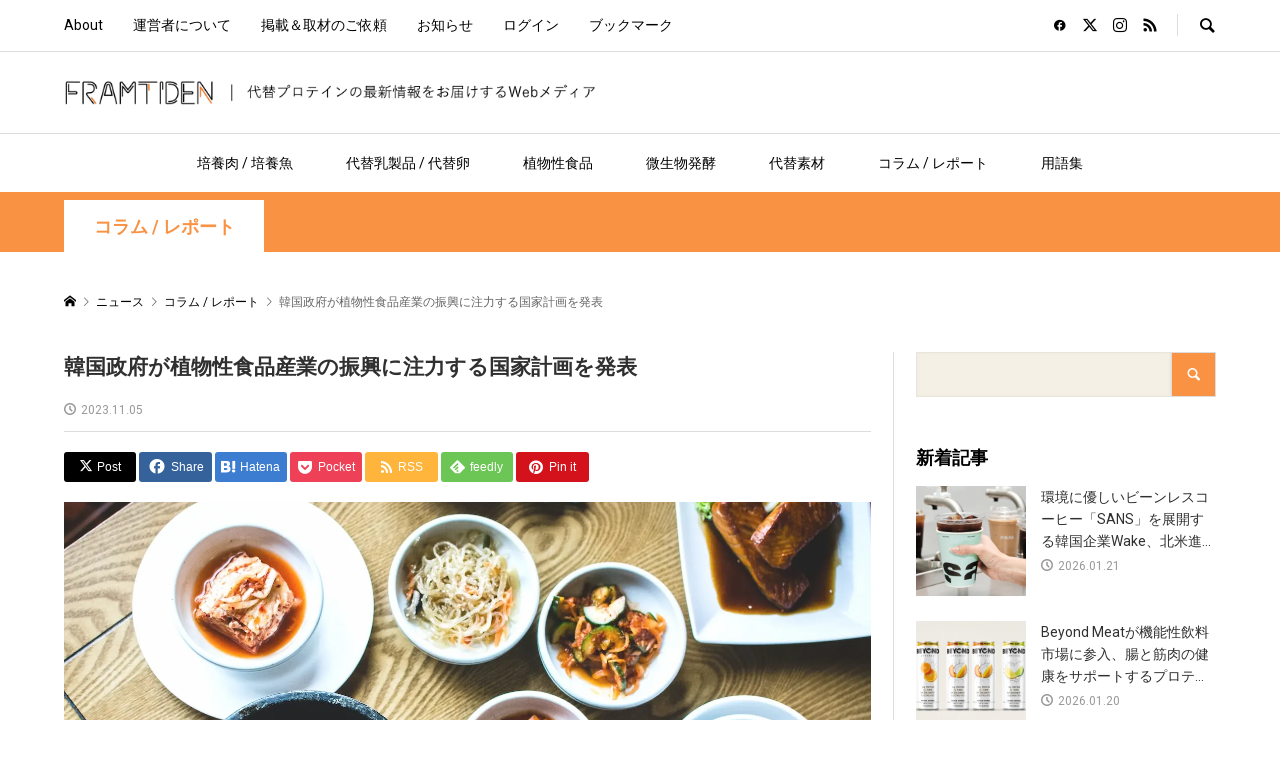

--- FILE ---
content_type: text/html; charset=UTF-8
request_url: https://framtiden.earth/2023/11/05/report-30/
body_size: 34299
content:
<!DOCTYPE html>
<html lang="ja">
<head prefix="og: http://ogp.me/ns# fb: http://ogp.me/ns/fb#">
<meta charset="UTF-8">
<meta name="description" content="韓国の農林畜産食品部が、植物性食品の生産と代替プロテイン消費の拡大を見据えた国家計画を発表しました。包括的な戦略は12月に開始される予定です。">
<meta name="viewport" content="width=device-width">
<meta property="og:type" content="article">
<meta property="og:url" content="https://framtiden.earth/2023/11/05/report-30/">
<meta property="og:title" content="韓国政府が植物性食品産業の振興に注力する国家計画を発表 &#8211; Framtiden">
<meta property="og:description" content="韓国の農林畜産食品部が、植物性食品の生産と代替プロテイン消費の拡大を見据えた国家計画を発表しました。包括的な戦略は12月に開始される予定です。">
<meta property="og:site_name" content="Framtiden">
<meta property="og:image" content="https://framtiden.earth/wp-content/uploads/2023/11/20231105.webp">
<meta property="og:image:secure_url" content="https://framtiden.earth/wp-content/uploads/2023/11/20231105.webp">
<meta property="og:image:width" content="1600">
<meta property="og:image:height" content="900">
<meta property="fb:app_id" content="202310355518959">
<meta name="twitter:card" content="summary_large_image">
<meta name="twitter:site" content="@framtiden_earth">
<meta name="twitter:creator" content="@framtiden_earth">
<meta name="twitter:title" content="韓国政府が植物性食品産業の振興に注力する国家計画を発表 &#8211; Framtiden">
<meta property="twitter:description" content="韓国の農林畜産食品部が、植物性食品の生産と代替プロテイン消費の拡大を見据えた国家計画を発表しました。包括的な戦略は12月に開始される予定です。">
<meta name="twitter:image:src" content="https://framtiden.earth/wp-content/uploads/2023/11/20231105.webp">
<title>韓国政府が植物性食品産業の振興に注力する国家計画を発表 &#8211; Framtiden</title>
<meta name='robots' content='max-image-preview:large' />
<link rel="alternate" type="application/rss+xml" title="Framtiden &raquo; 韓国政府が植物性食品産業の振興に注力する国家計画を発表 のコメントのフィード" href="https://framtiden.earth/2023/11/05/report-30/feed/" />
<link rel="alternate" title="oEmbed (JSON)" type="application/json+oembed" href="https://framtiden.earth/wp-json/oembed/1.0/embed?url=https%3A%2F%2Fframtiden.earth%2F2023%2F11%2F05%2Freport-30%2F" />
<link rel="alternate" title="oEmbed (XML)" type="text/xml+oembed" href="https://framtiden.earth/wp-json/oembed/1.0/embed?url=https%3A%2F%2Fframtiden.earth%2F2023%2F11%2F05%2Freport-30%2F&#038;format=xml" />
<style id='wp-img-auto-sizes-contain-inline-css' type='text/css'>
img:is([sizes=auto i],[sizes^="auto," i]){contain-intrinsic-size:3000px 1500px}
/*# sourceURL=wp-img-auto-sizes-contain-inline-css */
</style>
<style id='wp-block-library-inline-css' type='text/css'>
:root{--wp-block-synced-color:#7a00df;--wp-block-synced-color--rgb:122,0,223;--wp-bound-block-color:var(--wp-block-synced-color);--wp-editor-canvas-background:#ddd;--wp-admin-theme-color:#007cba;--wp-admin-theme-color--rgb:0,124,186;--wp-admin-theme-color-darker-10:#006ba1;--wp-admin-theme-color-darker-10--rgb:0,107,160.5;--wp-admin-theme-color-darker-20:#005a87;--wp-admin-theme-color-darker-20--rgb:0,90,135;--wp-admin-border-width-focus:2px}@media (min-resolution:192dpi){:root{--wp-admin-border-width-focus:1.5px}}.wp-element-button{cursor:pointer}:root .has-very-light-gray-background-color{background-color:#eee}:root .has-very-dark-gray-background-color{background-color:#313131}:root .has-very-light-gray-color{color:#eee}:root .has-very-dark-gray-color{color:#313131}:root .has-vivid-green-cyan-to-vivid-cyan-blue-gradient-background{background:linear-gradient(135deg,#00d084,#0693e3)}:root .has-purple-crush-gradient-background{background:linear-gradient(135deg,#34e2e4,#4721fb 50%,#ab1dfe)}:root .has-hazy-dawn-gradient-background{background:linear-gradient(135deg,#faaca8,#dad0ec)}:root .has-subdued-olive-gradient-background{background:linear-gradient(135deg,#fafae1,#67a671)}:root .has-atomic-cream-gradient-background{background:linear-gradient(135deg,#fdd79a,#004a59)}:root .has-nightshade-gradient-background{background:linear-gradient(135deg,#330968,#31cdcf)}:root .has-midnight-gradient-background{background:linear-gradient(135deg,#020381,#2874fc)}:root{--wp--preset--font-size--normal:16px;--wp--preset--font-size--huge:42px}.has-regular-font-size{font-size:1em}.has-larger-font-size{font-size:2.625em}.has-normal-font-size{font-size:var(--wp--preset--font-size--normal)}.has-huge-font-size{font-size:var(--wp--preset--font-size--huge)}.has-text-align-center{text-align:center}.has-text-align-left{text-align:left}.has-text-align-right{text-align:right}.has-fit-text{white-space:nowrap!important}#end-resizable-editor-section{display:none}.aligncenter{clear:both}.items-justified-left{justify-content:flex-start}.items-justified-center{justify-content:center}.items-justified-right{justify-content:flex-end}.items-justified-space-between{justify-content:space-between}.screen-reader-text{border:0;clip-path:inset(50%);height:1px;margin:-1px;overflow:hidden;padding:0;position:absolute;width:1px;word-wrap:normal!important}.screen-reader-text:focus{background-color:#ddd;clip-path:none;color:#444;display:block;font-size:1em;height:auto;left:5px;line-height:normal;padding:15px 23px 14px;text-decoration:none;top:5px;width:auto;z-index:100000}html :where(.has-border-color){border-style:solid}html :where([style*=border-top-color]){border-top-style:solid}html :where([style*=border-right-color]){border-right-style:solid}html :where([style*=border-bottom-color]){border-bottom-style:solid}html :where([style*=border-left-color]){border-left-style:solid}html :where([style*=border-width]){border-style:solid}html :where([style*=border-top-width]){border-top-style:solid}html :where([style*=border-right-width]){border-right-style:solid}html :where([style*=border-bottom-width]){border-bottom-style:solid}html :where([style*=border-left-width]){border-left-style:solid}html :where(img[class*=wp-image-]){height:auto;max-width:100%}:where(figure){margin:0 0 1em}html :where(.is-position-sticky){--wp-admin--admin-bar--position-offset:var(--wp-admin--admin-bar--height,0px)}@media screen and (max-width:600px){html :where(.is-position-sticky){--wp-admin--admin-bar--position-offset:0px}}

/*# sourceURL=wp-block-library-inline-css */
</style><style id='wp-block-heading-inline-css' type='text/css'>
h1:where(.wp-block-heading).has-background,h2:where(.wp-block-heading).has-background,h3:where(.wp-block-heading).has-background,h4:where(.wp-block-heading).has-background,h5:where(.wp-block-heading).has-background,h6:where(.wp-block-heading).has-background{padding:1.25em 2.375em}h1.has-text-align-left[style*=writing-mode]:where([style*=vertical-lr]),h1.has-text-align-right[style*=writing-mode]:where([style*=vertical-rl]),h2.has-text-align-left[style*=writing-mode]:where([style*=vertical-lr]),h2.has-text-align-right[style*=writing-mode]:where([style*=vertical-rl]),h3.has-text-align-left[style*=writing-mode]:where([style*=vertical-lr]),h3.has-text-align-right[style*=writing-mode]:where([style*=vertical-rl]),h4.has-text-align-left[style*=writing-mode]:where([style*=vertical-lr]),h4.has-text-align-right[style*=writing-mode]:where([style*=vertical-rl]),h5.has-text-align-left[style*=writing-mode]:where([style*=vertical-lr]),h5.has-text-align-right[style*=writing-mode]:where([style*=vertical-rl]),h6.has-text-align-left[style*=writing-mode]:where([style*=vertical-lr]),h6.has-text-align-right[style*=writing-mode]:where([style*=vertical-rl]){rotate:180deg}
/*# sourceURL=https://framtiden.earth/wp-includes/blocks/heading/style.min.css */
</style>
<style id='wp-block-image-inline-css' type='text/css'>
.wp-block-image>a,.wp-block-image>figure>a{display:inline-block}.wp-block-image img{box-sizing:border-box;height:auto;max-width:100%;vertical-align:bottom}@media not (prefers-reduced-motion){.wp-block-image img.hide{visibility:hidden}.wp-block-image img.show{animation:show-content-image .4s}}.wp-block-image[style*=border-radius] img,.wp-block-image[style*=border-radius]>a{border-radius:inherit}.wp-block-image.has-custom-border img{box-sizing:border-box}.wp-block-image.aligncenter{text-align:center}.wp-block-image.alignfull>a,.wp-block-image.alignwide>a{width:100%}.wp-block-image.alignfull img,.wp-block-image.alignwide img{height:auto;width:100%}.wp-block-image .aligncenter,.wp-block-image .alignleft,.wp-block-image .alignright,.wp-block-image.aligncenter,.wp-block-image.alignleft,.wp-block-image.alignright{display:table}.wp-block-image .aligncenter>figcaption,.wp-block-image .alignleft>figcaption,.wp-block-image .alignright>figcaption,.wp-block-image.aligncenter>figcaption,.wp-block-image.alignleft>figcaption,.wp-block-image.alignright>figcaption{caption-side:bottom;display:table-caption}.wp-block-image .alignleft{float:left;margin:.5em 1em .5em 0}.wp-block-image .alignright{float:right;margin:.5em 0 .5em 1em}.wp-block-image .aligncenter{margin-left:auto;margin-right:auto}.wp-block-image :where(figcaption){margin-bottom:1em;margin-top:.5em}.wp-block-image.is-style-circle-mask img{border-radius:9999px}@supports ((-webkit-mask-image:none) or (mask-image:none)) or (-webkit-mask-image:none){.wp-block-image.is-style-circle-mask img{border-radius:0;-webkit-mask-image:url('data:image/svg+xml;utf8,<svg viewBox="0 0 100 100" xmlns="http://www.w3.org/2000/svg"><circle cx="50" cy="50" r="50"/></svg>');mask-image:url('data:image/svg+xml;utf8,<svg viewBox="0 0 100 100" xmlns="http://www.w3.org/2000/svg"><circle cx="50" cy="50" r="50"/></svg>');mask-mode:alpha;-webkit-mask-position:center;mask-position:center;-webkit-mask-repeat:no-repeat;mask-repeat:no-repeat;-webkit-mask-size:contain;mask-size:contain}}:root :where(.wp-block-image.is-style-rounded img,.wp-block-image .is-style-rounded img){border-radius:9999px}.wp-block-image figure{margin:0}.wp-lightbox-container{display:flex;flex-direction:column;position:relative}.wp-lightbox-container img{cursor:zoom-in}.wp-lightbox-container img:hover+button{opacity:1}.wp-lightbox-container button{align-items:center;backdrop-filter:blur(16px) saturate(180%);background-color:#5a5a5a40;border:none;border-radius:4px;cursor:zoom-in;display:flex;height:20px;justify-content:center;opacity:0;padding:0;position:absolute;right:16px;text-align:center;top:16px;width:20px;z-index:100}@media not (prefers-reduced-motion){.wp-lightbox-container button{transition:opacity .2s ease}}.wp-lightbox-container button:focus-visible{outline:3px auto #5a5a5a40;outline:3px auto -webkit-focus-ring-color;outline-offset:3px}.wp-lightbox-container button:hover{cursor:pointer;opacity:1}.wp-lightbox-container button:focus{opacity:1}.wp-lightbox-container button:focus,.wp-lightbox-container button:hover,.wp-lightbox-container button:not(:hover):not(:active):not(.has-background){background-color:#5a5a5a40;border:none}.wp-lightbox-overlay{box-sizing:border-box;cursor:zoom-out;height:100vh;left:0;overflow:hidden;position:fixed;top:0;visibility:hidden;width:100%;z-index:100000}.wp-lightbox-overlay .close-button{align-items:center;cursor:pointer;display:flex;justify-content:center;min-height:40px;min-width:40px;padding:0;position:absolute;right:calc(env(safe-area-inset-right) + 16px);top:calc(env(safe-area-inset-top) + 16px);z-index:5000000}.wp-lightbox-overlay .close-button:focus,.wp-lightbox-overlay .close-button:hover,.wp-lightbox-overlay .close-button:not(:hover):not(:active):not(.has-background){background:none;border:none}.wp-lightbox-overlay .lightbox-image-container{height:var(--wp--lightbox-container-height);left:50%;overflow:hidden;position:absolute;top:50%;transform:translate(-50%,-50%);transform-origin:top left;width:var(--wp--lightbox-container-width);z-index:9999999999}.wp-lightbox-overlay .wp-block-image{align-items:center;box-sizing:border-box;display:flex;height:100%;justify-content:center;margin:0;position:relative;transform-origin:0 0;width:100%;z-index:3000000}.wp-lightbox-overlay .wp-block-image img{height:var(--wp--lightbox-image-height);min-height:var(--wp--lightbox-image-height);min-width:var(--wp--lightbox-image-width);width:var(--wp--lightbox-image-width)}.wp-lightbox-overlay .wp-block-image figcaption{display:none}.wp-lightbox-overlay button{background:none;border:none}.wp-lightbox-overlay .scrim{background-color:#fff;height:100%;opacity:.9;position:absolute;width:100%;z-index:2000000}.wp-lightbox-overlay.active{visibility:visible}@media not (prefers-reduced-motion){.wp-lightbox-overlay.active{animation:turn-on-visibility .25s both}.wp-lightbox-overlay.active img{animation:turn-on-visibility .35s both}.wp-lightbox-overlay.show-closing-animation:not(.active){animation:turn-off-visibility .35s both}.wp-lightbox-overlay.show-closing-animation:not(.active) img{animation:turn-off-visibility .25s both}.wp-lightbox-overlay.zoom.active{animation:none;opacity:1;visibility:visible}.wp-lightbox-overlay.zoom.active .lightbox-image-container{animation:lightbox-zoom-in .4s}.wp-lightbox-overlay.zoom.active .lightbox-image-container img{animation:none}.wp-lightbox-overlay.zoom.active .scrim{animation:turn-on-visibility .4s forwards}.wp-lightbox-overlay.zoom.show-closing-animation:not(.active){animation:none}.wp-lightbox-overlay.zoom.show-closing-animation:not(.active) .lightbox-image-container{animation:lightbox-zoom-out .4s}.wp-lightbox-overlay.zoom.show-closing-animation:not(.active) .lightbox-image-container img{animation:none}.wp-lightbox-overlay.zoom.show-closing-animation:not(.active) .scrim{animation:turn-off-visibility .4s forwards}}@keyframes show-content-image{0%{visibility:hidden}99%{visibility:hidden}to{visibility:visible}}@keyframes turn-on-visibility{0%{opacity:0}to{opacity:1}}@keyframes turn-off-visibility{0%{opacity:1;visibility:visible}99%{opacity:0;visibility:visible}to{opacity:0;visibility:hidden}}@keyframes lightbox-zoom-in{0%{transform:translate(calc((-100vw + var(--wp--lightbox-scrollbar-width))/2 + var(--wp--lightbox-initial-left-position)),calc(-50vh + var(--wp--lightbox-initial-top-position))) scale(var(--wp--lightbox-scale))}to{transform:translate(-50%,-50%) scale(1)}}@keyframes lightbox-zoom-out{0%{transform:translate(-50%,-50%) scale(1);visibility:visible}99%{visibility:visible}to{transform:translate(calc((-100vw + var(--wp--lightbox-scrollbar-width))/2 + var(--wp--lightbox-initial-left-position)),calc(-50vh + var(--wp--lightbox-initial-top-position))) scale(var(--wp--lightbox-scale));visibility:hidden}}
/*# sourceURL=https://framtiden.earth/wp-includes/blocks/image/style.min.css */
</style>
<style id='wp-block-paragraph-inline-css' type='text/css'>
.is-small-text{font-size:.875em}.is-regular-text{font-size:1em}.is-large-text{font-size:2.25em}.is-larger-text{font-size:3em}.has-drop-cap:not(:focus):first-letter{float:left;font-size:8.4em;font-style:normal;font-weight:100;line-height:.68;margin:.05em .1em 0 0;text-transform:uppercase}body.rtl .has-drop-cap:not(:focus):first-letter{float:none;margin-left:.1em}p.has-drop-cap.has-background{overflow:hidden}:root :where(p.has-background){padding:1.25em 2.375em}:where(p.has-text-color:not(.has-link-color)) a{color:inherit}p.has-text-align-left[style*="writing-mode:vertical-lr"],p.has-text-align-right[style*="writing-mode:vertical-rl"]{rotate:180deg}
/*# sourceURL=https://framtiden.earth/wp-includes/blocks/paragraph/style.min.css */
</style>
<style id='wp-block-separator-inline-css' type='text/css'>
@charset "UTF-8";.wp-block-separator{border:none;border-top:2px solid}:root :where(.wp-block-separator.is-style-dots){height:auto;line-height:1;text-align:center}:root :where(.wp-block-separator.is-style-dots):before{color:currentColor;content:"···";font-family:serif;font-size:1.5em;letter-spacing:2em;padding-left:2em}.wp-block-separator.is-style-dots{background:none!important;border:none!important}
/*# sourceURL=https://framtiden.earth/wp-includes/blocks/separator/style.min.css */
</style>
<style id='wp-block-spacer-inline-css' type='text/css'>
.wp-block-spacer{clear:both}
/*# sourceURL=https://framtiden.earth/wp-includes/blocks/spacer/style.min.css */
</style>
<style id='global-styles-inline-css' type='text/css'>
:root{--wp--preset--aspect-ratio--square: 1;--wp--preset--aspect-ratio--4-3: 4/3;--wp--preset--aspect-ratio--3-4: 3/4;--wp--preset--aspect-ratio--3-2: 3/2;--wp--preset--aspect-ratio--2-3: 2/3;--wp--preset--aspect-ratio--16-9: 16/9;--wp--preset--aspect-ratio--9-16: 9/16;--wp--preset--color--black: #000000;--wp--preset--color--cyan-bluish-gray: #abb8c3;--wp--preset--color--white: #ffffff;--wp--preset--color--pale-pink: #f78da7;--wp--preset--color--vivid-red: #cf2e2e;--wp--preset--color--luminous-vivid-orange: #ff6900;--wp--preset--color--luminous-vivid-amber: #fcb900;--wp--preset--color--light-green-cyan: #7bdcb5;--wp--preset--color--vivid-green-cyan: #00d084;--wp--preset--color--pale-cyan-blue: #8ed1fc;--wp--preset--color--vivid-cyan-blue: #0693e3;--wp--preset--color--vivid-purple: #9b51e0;--wp--preset--gradient--vivid-cyan-blue-to-vivid-purple: linear-gradient(135deg,rgb(6,147,227) 0%,rgb(155,81,224) 100%);--wp--preset--gradient--light-green-cyan-to-vivid-green-cyan: linear-gradient(135deg,rgb(122,220,180) 0%,rgb(0,208,130) 100%);--wp--preset--gradient--luminous-vivid-amber-to-luminous-vivid-orange: linear-gradient(135deg,rgb(252,185,0) 0%,rgb(255,105,0) 100%);--wp--preset--gradient--luminous-vivid-orange-to-vivid-red: linear-gradient(135deg,rgb(255,105,0) 0%,rgb(207,46,46) 100%);--wp--preset--gradient--very-light-gray-to-cyan-bluish-gray: linear-gradient(135deg,rgb(238,238,238) 0%,rgb(169,184,195) 100%);--wp--preset--gradient--cool-to-warm-spectrum: linear-gradient(135deg,rgb(74,234,220) 0%,rgb(151,120,209) 20%,rgb(207,42,186) 40%,rgb(238,44,130) 60%,rgb(251,105,98) 80%,rgb(254,248,76) 100%);--wp--preset--gradient--blush-light-purple: linear-gradient(135deg,rgb(255,206,236) 0%,rgb(152,150,240) 100%);--wp--preset--gradient--blush-bordeaux: linear-gradient(135deg,rgb(254,205,165) 0%,rgb(254,45,45) 50%,rgb(107,0,62) 100%);--wp--preset--gradient--luminous-dusk: linear-gradient(135deg,rgb(255,203,112) 0%,rgb(199,81,192) 50%,rgb(65,88,208) 100%);--wp--preset--gradient--pale-ocean: linear-gradient(135deg,rgb(255,245,203) 0%,rgb(182,227,212) 50%,rgb(51,167,181) 100%);--wp--preset--gradient--electric-grass: linear-gradient(135deg,rgb(202,248,128) 0%,rgb(113,206,126) 100%);--wp--preset--gradient--midnight: linear-gradient(135deg,rgb(2,3,129) 0%,rgb(40,116,252) 100%);--wp--preset--font-size--small: 13px;--wp--preset--font-size--medium: 20px;--wp--preset--font-size--large: 36px;--wp--preset--font-size--x-large: 42px;--wp--preset--spacing--20: 0.44rem;--wp--preset--spacing--30: 0.67rem;--wp--preset--spacing--40: 1rem;--wp--preset--spacing--50: 1.5rem;--wp--preset--spacing--60: 2.25rem;--wp--preset--spacing--70: 3.38rem;--wp--preset--spacing--80: 5.06rem;--wp--preset--shadow--natural: 6px 6px 9px rgba(0, 0, 0, 0.2);--wp--preset--shadow--deep: 12px 12px 50px rgba(0, 0, 0, 0.4);--wp--preset--shadow--sharp: 6px 6px 0px rgba(0, 0, 0, 0.2);--wp--preset--shadow--outlined: 6px 6px 0px -3px rgb(255, 255, 255), 6px 6px rgb(0, 0, 0);--wp--preset--shadow--crisp: 6px 6px 0px rgb(0, 0, 0);}:where(.is-layout-flex){gap: 0.5em;}:where(.is-layout-grid){gap: 0.5em;}body .is-layout-flex{display: flex;}.is-layout-flex{flex-wrap: wrap;align-items: center;}.is-layout-flex > :is(*, div){margin: 0;}body .is-layout-grid{display: grid;}.is-layout-grid > :is(*, div){margin: 0;}:where(.wp-block-columns.is-layout-flex){gap: 2em;}:where(.wp-block-columns.is-layout-grid){gap: 2em;}:where(.wp-block-post-template.is-layout-flex){gap: 1.25em;}:where(.wp-block-post-template.is-layout-grid){gap: 1.25em;}.has-black-color{color: var(--wp--preset--color--black) !important;}.has-cyan-bluish-gray-color{color: var(--wp--preset--color--cyan-bluish-gray) !important;}.has-white-color{color: var(--wp--preset--color--white) !important;}.has-pale-pink-color{color: var(--wp--preset--color--pale-pink) !important;}.has-vivid-red-color{color: var(--wp--preset--color--vivid-red) !important;}.has-luminous-vivid-orange-color{color: var(--wp--preset--color--luminous-vivid-orange) !important;}.has-luminous-vivid-amber-color{color: var(--wp--preset--color--luminous-vivid-amber) !important;}.has-light-green-cyan-color{color: var(--wp--preset--color--light-green-cyan) !important;}.has-vivid-green-cyan-color{color: var(--wp--preset--color--vivid-green-cyan) !important;}.has-pale-cyan-blue-color{color: var(--wp--preset--color--pale-cyan-blue) !important;}.has-vivid-cyan-blue-color{color: var(--wp--preset--color--vivid-cyan-blue) !important;}.has-vivid-purple-color{color: var(--wp--preset--color--vivid-purple) !important;}.has-black-background-color{background-color: var(--wp--preset--color--black) !important;}.has-cyan-bluish-gray-background-color{background-color: var(--wp--preset--color--cyan-bluish-gray) !important;}.has-white-background-color{background-color: var(--wp--preset--color--white) !important;}.has-pale-pink-background-color{background-color: var(--wp--preset--color--pale-pink) !important;}.has-vivid-red-background-color{background-color: var(--wp--preset--color--vivid-red) !important;}.has-luminous-vivid-orange-background-color{background-color: var(--wp--preset--color--luminous-vivid-orange) !important;}.has-luminous-vivid-amber-background-color{background-color: var(--wp--preset--color--luminous-vivid-amber) !important;}.has-light-green-cyan-background-color{background-color: var(--wp--preset--color--light-green-cyan) !important;}.has-vivid-green-cyan-background-color{background-color: var(--wp--preset--color--vivid-green-cyan) !important;}.has-pale-cyan-blue-background-color{background-color: var(--wp--preset--color--pale-cyan-blue) !important;}.has-vivid-cyan-blue-background-color{background-color: var(--wp--preset--color--vivid-cyan-blue) !important;}.has-vivid-purple-background-color{background-color: var(--wp--preset--color--vivid-purple) !important;}.has-black-border-color{border-color: var(--wp--preset--color--black) !important;}.has-cyan-bluish-gray-border-color{border-color: var(--wp--preset--color--cyan-bluish-gray) !important;}.has-white-border-color{border-color: var(--wp--preset--color--white) !important;}.has-pale-pink-border-color{border-color: var(--wp--preset--color--pale-pink) !important;}.has-vivid-red-border-color{border-color: var(--wp--preset--color--vivid-red) !important;}.has-luminous-vivid-orange-border-color{border-color: var(--wp--preset--color--luminous-vivid-orange) !important;}.has-luminous-vivid-amber-border-color{border-color: var(--wp--preset--color--luminous-vivid-amber) !important;}.has-light-green-cyan-border-color{border-color: var(--wp--preset--color--light-green-cyan) !important;}.has-vivid-green-cyan-border-color{border-color: var(--wp--preset--color--vivid-green-cyan) !important;}.has-pale-cyan-blue-border-color{border-color: var(--wp--preset--color--pale-cyan-blue) !important;}.has-vivid-cyan-blue-border-color{border-color: var(--wp--preset--color--vivid-cyan-blue) !important;}.has-vivid-purple-border-color{border-color: var(--wp--preset--color--vivid-purple) !important;}.has-vivid-cyan-blue-to-vivid-purple-gradient-background{background: var(--wp--preset--gradient--vivid-cyan-blue-to-vivid-purple) !important;}.has-light-green-cyan-to-vivid-green-cyan-gradient-background{background: var(--wp--preset--gradient--light-green-cyan-to-vivid-green-cyan) !important;}.has-luminous-vivid-amber-to-luminous-vivid-orange-gradient-background{background: var(--wp--preset--gradient--luminous-vivid-amber-to-luminous-vivid-orange) !important;}.has-luminous-vivid-orange-to-vivid-red-gradient-background{background: var(--wp--preset--gradient--luminous-vivid-orange-to-vivid-red) !important;}.has-very-light-gray-to-cyan-bluish-gray-gradient-background{background: var(--wp--preset--gradient--very-light-gray-to-cyan-bluish-gray) !important;}.has-cool-to-warm-spectrum-gradient-background{background: var(--wp--preset--gradient--cool-to-warm-spectrum) !important;}.has-blush-light-purple-gradient-background{background: var(--wp--preset--gradient--blush-light-purple) !important;}.has-blush-bordeaux-gradient-background{background: var(--wp--preset--gradient--blush-bordeaux) !important;}.has-luminous-dusk-gradient-background{background: var(--wp--preset--gradient--luminous-dusk) !important;}.has-pale-ocean-gradient-background{background: var(--wp--preset--gradient--pale-ocean) !important;}.has-electric-grass-gradient-background{background: var(--wp--preset--gradient--electric-grass) !important;}.has-midnight-gradient-background{background: var(--wp--preset--gradient--midnight) !important;}.has-small-font-size{font-size: var(--wp--preset--font-size--small) !important;}.has-medium-font-size{font-size: var(--wp--preset--font-size--medium) !important;}.has-large-font-size{font-size: var(--wp--preset--font-size--large) !important;}.has-x-large-font-size{font-size: var(--wp--preset--font-size--x-large) !important;}
/*# sourceURL=global-styles-inline-css */
</style>

<link rel='stylesheet' id='swiper-css-css' href='https://framtiden.earth/wp-content/plugins/instagram-widget-by-wpzoom/dist/styles/library/swiper.css?ver=7.4.1' type='text/css' media='all' />
<link rel='stylesheet' id='dashicons-css' href='https://framtiden.earth/wp-includes/css/dashicons.min.css?ver=6.9' type='text/css' media='all' />
<link rel='stylesheet' id='magnific-popup-css' href='https://framtiden.earth/wp-content/plugins/instagram-widget-by-wpzoom/dist/styles/library/magnific-popup.css?ver=2.3.2' type='text/css' media='all' />
<link rel='stylesheet' id='wpz-insta_block-frontend-style-css' href='https://framtiden.earth/wp-content/plugins/instagram-widget-by-wpzoom/dist/styles/frontend/index.css?ver=css-4b331c57b581' type='text/css' media='all' />
<style id='classic-theme-styles-inline-css' type='text/css'>
/*! This file is auto-generated */
.wp-block-button__link{color:#fff;background-color:#32373c;border-radius:9999px;box-shadow:none;text-decoration:none;padding:calc(.667em + 2px) calc(1.333em + 2px);font-size:1.125em}.wp-block-file__button{background:#32373c;color:#fff;text-decoration:none}
/*# sourceURL=/wp-includes/css/classic-themes.min.css */
</style>
<link rel='stylesheet' id='ligature-symbols-css' href='https://framtiden.earth/wp-content/plugins/gianism/assets/css/lsf.css?ver=2.11' type='text/css' media='all' />
<link rel='stylesheet' id='gianism-css' href='https://framtiden.earth/wp-content/plugins/gianism/assets/css/gianism-style.css?ver=5.3.0' type='text/css' media='all' />
<link rel='stylesheet' id='sns-button-css' href='https://framtiden.earth/wp-content/themes/rumble_tcd058/css/sns-button.css?ver=1.8.1' type='text/css' media='all' />
<link rel='stylesheet' id='rumble-style-css' href='https://framtiden.earth/wp-content/themes/rumble_tcd058/style.css?ver=1.8.1' type='text/css' media='all' />
<link rel='stylesheet' id='rumble-slick-css' href='https://framtiden.earth/wp-content/themes/rumble_tcd058/css/slick.min.css?ver=6.9' type='text/css' media='all' />
<link rel='stylesheet' id='rumble-responsive-css' href='https://framtiden.earth/wp-content/themes/rumble_tcd058/responsive.css?ver=1.8.1' type='text/css' media='all' />
<link rel='stylesheet' id='simple-favorites-css' href='https://framtiden.earth/wp-content/plugins/favorites/assets/css/favorites.css?ver=2.3.6' type='text/css' media='all' />
<link rel='stylesheet' id='um_modal-css' href='https://framtiden.earth/wp-content/plugins/ultimate-member/assets/css/um-modal.min.css?ver=2.11.1' type='text/css' media='all' />
<link rel='stylesheet' id='um_ui-css' href='https://framtiden.earth/wp-content/plugins/ultimate-member/assets/libs/jquery-ui/jquery-ui.min.css?ver=1.13.2' type='text/css' media='all' />
<link rel='stylesheet' id='um_tipsy-css' href='https://framtiden.earth/wp-content/plugins/ultimate-member/assets/libs/tipsy/tipsy.min.css?ver=1.0.0a' type='text/css' media='all' />
<link rel='stylesheet' id='um_raty-css' href='https://framtiden.earth/wp-content/plugins/ultimate-member/assets/libs/raty/um-raty.min.css?ver=2.6.0' type='text/css' media='all' />
<link rel='stylesheet' id='select2-css' href='https://framtiden.earth/wp-content/plugins/ultimate-member/assets/libs/select2/select2.min.css?ver=4.0.13' type='text/css' media='all' />
<link rel='stylesheet' id='um_fileupload-css' href='https://framtiden.earth/wp-content/plugins/ultimate-member/assets/css/um-fileupload.min.css?ver=2.11.1' type='text/css' media='all' />
<link rel='stylesheet' id='um_confirm-css' href='https://framtiden.earth/wp-content/plugins/ultimate-member/assets/libs/um-confirm/um-confirm.min.css?ver=1.0' type='text/css' media='all' />
<link rel='stylesheet' id='um_datetime-css' href='https://framtiden.earth/wp-content/plugins/ultimate-member/assets/libs/pickadate/default.min.css?ver=3.6.2' type='text/css' media='all' />
<link rel='stylesheet' id='um_datetime_date-css' href='https://framtiden.earth/wp-content/plugins/ultimate-member/assets/libs/pickadate/default.date.min.css?ver=3.6.2' type='text/css' media='all' />
<link rel='stylesheet' id='um_datetime_time-css' href='https://framtiden.earth/wp-content/plugins/ultimate-member/assets/libs/pickadate/default.time.min.css?ver=3.6.2' type='text/css' media='all' />
<link rel='stylesheet' id='um_fonticons_ii-css' href='https://framtiden.earth/wp-content/plugins/ultimate-member/assets/libs/legacy/fonticons/fonticons-ii.min.css?ver=2.11.1' type='text/css' media='all' />
<link rel='stylesheet' id='um_fonticons_fa-css' href='https://framtiden.earth/wp-content/plugins/ultimate-member/assets/libs/legacy/fonticons/fonticons-fa.min.css?ver=2.11.1' type='text/css' media='all' />
<link rel='stylesheet' id='um_fontawesome-css' href='https://framtiden.earth/wp-content/plugins/ultimate-member/assets/css/um-fontawesome.min.css?ver=6.5.2' type='text/css' media='all' />
<link rel='stylesheet' id='um_common-css' href='https://framtiden.earth/wp-content/plugins/ultimate-member/assets/css/common.min.css?ver=2.11.1' type='text/css' media='all' />
<link rel='stylesheet' id='um_responsive-css' href='https://framtiden.earth/wp-content/plugins/ultimate-member/assets/css/um-responsive.min.css?ver=2.11.1' type='text/css' media='all' />
<link rel='stylesheet' id='um_styles-css' href='https://framtiden.earth/wp-content/plugins/ultimate-member/assets/css/um-styles.min.css?ver=2.11.1' type='text/css' media='all' />
<link rel='stylesheet' id='um_crop-css' href='https://framtiden.earth/wp-content/plugins/ultimate-member/assets/libs/cropper/cropper.min.css?ver=1.6.1' type='text/css' media='all' />
<link rel='stylesheet' id='um_profile-css' href='https://framtiden.earth/wp-content/plugins/ultimate-member/assets/css/um-profile.min.css?ver=2.11.1' type='text/css' media='all' />
<link rel='stylesheet' id='um_account-css' href='https://framtiden.earth/wp-content/plugins/ultimate-member/assets/css/um-account.min.css?ver=2.11.1' type='text/css' media='all' />
<link rel='stylesheet' id='um_misc-css' href='https://framtiden.earth/wp-content/plugins/ultimate-member/assets/css/um-misc.min.css?ver=2.11.1' type='text/css' media='all' />
<link rel='stylesheet' id='um_default_css-css' href='https://framtiden.earth/wp-content/plugins/ultimate-member/assets/css/um-old-default.min.css?ver=2.11.1' type='text/css' media='all' />
<script type="text/javascript" src="https://framtiden.earth/wp-includes/js/jquery/jquery.min.js?ver=3.7.1" id="jquery-core-js"></script>
<script type="text/javascript" src="https://framtiden.earth/wp-includes/js/jquery/jquery-migrate.min.js?ver=3.4.1" id="jquery-migrate-js"></script>
<script type="text/javascript" src="https://framtiden.earth/wp-includes/js/underscore.min.js?ver=1.13.7" id="underscore-js"></script>
<script type="text/javascript" id="wp-util-js-extra">
/* <![CDATA[ */
var _wpUtilSettings = {"ajax":{"url":"/wp-admin/admin-ajax.php"}};
//# sourceURL=wp-util-js-extra
/* ]]> */
</script>
<script type="text/javascript" src="https://framtiden.earth/wp-includes/js/wp-util.min.js?ver=6.9" id="wp-util-js"></script>
<script type="text/javascript" src="https://framtiden.earth/wp-content/plugins/instagram-widget-by-wpzoom/dist/scripts/library/magnific-popup.js?ver=1768496440" id="magnific-popup-js"></script>
<script type="text/javascript" src="https://framtiden.earth/wp-content/plugins/instagram-widget-by-wpzoom/dist/scripts/library/swiper.js?ver=7.4.1" id="swiper-js-js"></script>
<script type="text/javascript" src="https://framtiden.earth/wp-content/plugins/instagram-widget-by-wpzoom/dist/scripts/frontend/block.js?ver=6c9dcb21b2da662ca82d" id="wpz-insta_block-frontend-script-js"></script>
<script type="text/javascript" id="favorites-js-extra">
/* <![CDATA[ */
var favorites_data = {"ajaxurl":"https://framtiden.earth/wp-admin/admin-ajax.php","nonce":"99bb28d0fe","favorite":"Favorite \u003Ci class=\"sf-icon-star-empty\"\u003E\u003C/i\u003E","favorited":"Favorited \u003Ci class=\"sf-icon-star-full\"\u003E\u003C/i\u003E","includecount":"","indicate_loading":"","loading_text":"Loading","loading_image":"","loading_image_active":"","loading_image_preload":"","cache_enabled":"1","button_options":{"button_type":{"label":"\u30d6\u30c3\u30af\u30de\u30fc\u30af","icon":"\u003Ci class=\"sf-icon-bookmark\"\u003E\u003C/i\u003E","icon_class":"sf-icon-bookmark","state_default":"\u30d6\u30c3\u30af\u30de\u30fc\u30af","state_active":"\u30d6\u30c3\u30af\u30de\u30fc\u30af\u6e08\u307f"},"custom_colors":true,"box_shadow":true,"include_count":false,"default":{"background_default":"#f99243","border_default":"#f99243","text_default":"#f9f9f9","icon_default":"#f9f9f9","count_default":false},"active":{"background_active":"#f99243","border_active":"#f99243","text_active":"#f9f9f9","icon_active":"#f9f9f9","count_active":false}},"authentication_modal_content":"\u003Cp\u003EPlease login to add favorites.\u003C/p\u003E\n\u003Cp\u003E\u003Ca href=\"#\" data-favorites-modal-close\u003EDismiss this notice\u003C/a\u003E\u003C/p\u003E\n","authentication_redirect":"1","dev_mode":"","logged_in":"","user_id":"0","authentication_redirect_url":""};
//# sourceURL=favorites-js-extra
/* ]]> */
</script>
<script type="text/javascript" src="https://framtiden.earth/wp-content/plugins/favorites/assets/js/favorites.min.js?ver=2.3.6" id="favorites-js"></script>
<script type="text/javascript" src="https://framtiden.earth/wp-content/plugins/ultimate-member/assets/js/um-gdpr.min.js?ver=2.11.1" id="um-gdpr-js"></script>
<link rel="https://api.w.org/" href="https://framtiden.earth/wp-json/" /><link rel="alternate" title="JSON" type="application/json" href="https://framtiden.earth/wp-json/wp/v2/posts/2529" /><link rel="EditURI" type="application/rsd+xml" title="RSD" href="https://framtiden.earth/xmlrpc.php?rsd" />
<meta name="generator" content="WordPress 6.9" />
<link rel="canonical" href="https://framtiden.earth/2023/11/05/report-30/" />
<link rel='shortlink' href='https://framtiden.earth/?p=2529' />
<link rel="shortcut icon" href="https://framtiden.earth/wp-content/uploads/2023/05/cropped-favicon.png">
<style>
.p-tabbar__item.is-active, .p-tabbar__item.is-active a, .p-index-carousel .slick-arrow:hover { color: #f99243; }
.p-copyright, .p-tabbar, .p-headline, .p-cb__item-archive-link__button, .p-page-links a:hover, .p-page-links > span, .p-pager__item a:hover, .p-pager__item .current, .p-entry__next-page__link:hover, .p-widget .searchform::after, .p-widget-search .p-widget-search__submit, .p-widget-list__item-rank, .c-comment__form-submit:hover, c-comment__password-protected, .slick-arrow, .c-pw__btn--register, .c-pw__btn { background-color: #f99243; }
.p-page-links a:hover, .p-page-links > span, .p-pager__item a:hover, .p-pager__item .current, .p-author-archive .p-headline, .p-cb__item-header { border-color: #f99243; }
.c-comment__tab-item.is-active a, .c-comment__tab-item a:hover, .c-comment__tab-item.is-active p { background-color: rgba(249, 146, 67, 0.7); }
.c-comment__tab-item.is-active a:after, .c-comment__tab-item.is-active p:after { border-top-color: rgba(249, 146, 67, 0.7); }
.p-author__box, .p-entry-news__header, .p-page-links a, .p-pager__item a, .p-pager__item span { background-color: #f4f0e6; }
.p-entry__body a, .custom-html-widget a { color: #ed7d31; }
.p-megamenu__bg, .p-global-nav .sub-menu, .p-megamenu__bg .p-float-native-ad-label__small { background-color: #000000; }
.p-megamenu a, .p-global-nav .sub-menu a { color: #ffffff !important; }
.p-megamenu a:hover, .p-megamenu li.is-active > a, .p-global-nav .sub-menu a:hover, .p-global-nav .sub-menu .current-menu-item > a { background-color: #f99243; color: #ffffff !important; }
.p-megamenu > ul, .p-global-nav > li.menu-item-has-children > .sub-menu { border-color: #f99243; }
.p-native-ad-label, .p-float-native-ad-label, .p-float-native-ad-label__small, .p-article__native-ad-label { background-color: #999999; color: #ffffff; font-size: 11px; }
.p-header-band__item-desc { font-size: 16px; }
@media only screen and (max-width: 991px) { .p-header-band__item-desc { font-size: 14px; } }
.cat-item-1 > a, .cat-item-1 .toggle-children, .p-global-nav > li.menu-term-id-1:hover > a, .p-global-nav > li.menu-term-id-1.current-menu-item > a { color: #f99243; }
.p-megamenu-term-id-1 a:hover, .p-megamenu-term-id-1 .p-megamenu__current a, .p-megamenu-term-id-1 li.is-active > a, .p-global-nav li.menu-term-id-1 > .sub-menu > li > a:hover, .p-global-nav li.menu-term-id-1 > .sub-menu > .current-menu-item > a { background-color: #f99243; }
.p-category-item--1 { background-color: #f99243 !important; }
.p-megamenu-term-id-1 > ul, .p-global-nav > li.menu-term-id-1 > .sub-menu { border-color: #f99243; }
.cat-item-2 > a, .cat-item-2 .toggle-children, .p-global-nav > li.menu-term-id-2:hover > a, .p-global-nav > li.menu-term-id-2.current-menu-item > a { color: #f99243; }
.p-megamenu-term-id-2 a:hover, .p-megamenu-term-id-2 .p-megamenu__current a, .p-megamenu-term-id-2 li.is-active > a, .p-global-nav li.menu-term-id-2 > .sub-menu > li > a:hover, .p-global-nav li.menu-term-id-2 > .sub-menu > .current-menu-item > a { background-color: #f99243; }
.p-category-item--2 { background-color: #f99243 !important; }
.p-megamenu-term-id-2 > ul, .p-global-nav > li.menu-term-id-2 > .sub-menu { border-color: #f99243; }
.cat-item-3 > a, .cat-item-3 .toggle-children, .p-global-nav > li.menu-term-id-3:hover > a, .p-global-nav > li.menu-term-id-3.current-menu-item > a { color: #f99243; }
.p-megamenu-term-id-3 a:hover, .p-megamenu-term-id-3 .p-megamenu__current a, .p-megamenu-term-id-3 li.is-active > a, .p-global-nav li.menu-term-id-3 > .sub-menu > li > a:hover, .p-global-nav li.menu-term-id-3 > .sub-menu > .current-menu-item > a { background-color: #f99243; }
.p-category-item--3 { background-color: #f99243 !important; }
.p-megamenu-term-id-3 > ul, .p-global-nav > li.menu-term-id-3 > .sub-menu { border-color: #f99243; }
.cat-item-4 > a, .cat-item-4 .toggle-children, .p-global-nav > li.menu-term-id-4:hover > a, .p-global-nav > li.menu-term-id-4.current-menu-item > a { color: #f99243; }
.p-megamenu-term-id-4 a:hover, .p-megamenu-term-id-4 .p-megamenu__current a, .p-megamenu-term-id-4 li.is-active > a, .p-global-nav li.menu-term-id-4 > .sub-menu > li > a:hover, .p-global-nav li.menu-term-id-4 > .sub-menu > .current-menu-item > a { background-color: #f99243; }
.p-category-item--4 { background-color: #f99243 !important; }
.p-megamenu-term-id-4 > ul, .p-global-nav > li.menu-term-id-4 > .sub-menu { border-color: #f99243; }
.cat-item-5 > a, .cat-item-5 .toggle-children, .p-global-nav > li.menu-term-id-5:hover > a, .p-global-nav > li.menu-term-id-5.current-menu-item > a { color: #f99243; }
.p-megamenu-term-id-5 a:hover, .p-megamenu-term-id-5 .p-megamenu__current a, .p-megamenu-term-id-5 li.is-active > a, .p-global-nav li.menu-term-id-5 > .sub-menu > li > a:hover, .p-global-nav li.menu-term-id-5 > .sub-menu > .current-menu-item > a { background-color: #f99243; }
.p-category-item--5 { background-color: #f99243 !important; }
.p-megamenu-term-id-5 > ul, .p-global-nav > li.menu-term-id-5 > .sub-menu { border-color: #f99243; }
.cat-item-8 > a, .cat-item-8 .toggle-children, .p-global-nav > li.menu-term-id-8:hover > a, .p-global-nav > li.menu-term-id-8.current-menu-item > a { color: #f99243; }
.p-megamenu-term-id-8 a:hover, .p-megamenu-term-id-8 .p-megamenu__current a, .p-megamenu-term-id-8 li.is-active > a, .p-global-nav li.menu-term-id-8 > .sub-menu > li > a:hover, .p-global-nav li.menu-term-id-8 > .sub-menu > .current-menu-item > a { background-color: #f99243; }
.p-category-item--8 { background-color: #f99243 !important; }
.p-megamenu-term-id-8 > ul, .p-global-nav > li.menu-term-id-8 > .sub-menu { border-color: #f99243; }
.cat-item-228 > a, .cat-item-228 .toggle-children, .p-global-nav > li.menu-term-id-228:hover > a, .p-global-nav > li.menu-term-id-228.current-menu-item > a { color: #f99243; }
.p-megamenu-term-id-228 a:hover, .p-megamenu-term-id-228 .p-megamenu__current a, .p-megamenu-term-id-228 li.is-active > a, .p-global-nav li.menu-term-id-228 > .sub-menu > li > a:hover, .p-global-nav li.menu-term-id-228 > .sub-menu > .current-menu-item > a { background-color: #f99243; }
.p-category-item--228 { background-color: #f99243 !important; }
.p-megamenu-term-id-228 > ul, .p-global-nav > li.menu-term-id-228 > .sub-menu { border-color: #f99243; }
body { font-family: "Segoe UI", Verdana, "游ゴシック", YuGothic, "Hiragino Kaku Gothic ProN", Meiryo, sans-serif; }
.p-logo, .p-entry__title, .p-headline, .p-page-header__title, .p-index-slider__item-catch, .p-widget__title, .p-cb__item-headline {
font-family: "Segoe UI", Verdana, "游ゴシック", YuGothic, "Hiragino Kaku Gothic ProN", Meiryo, sans-serif;
}
.c-load--type1 { border: 3px solid rgba(153, 153, 153, 0.2); border-top-color: #f99243; }
.p-hover-effect--type1:hover img { -webkit-transform: scale(1.1) rotate(2deg); transform: scale(1.1) rotate(2deg); }
.p-hover-effect--type2 img { margin-left: -8px; }
.p-hover-effect--type2:hover img { margin-left: 8px; }
.p-hover-effect--type2:hover .p-hover-effect__image { background: #000000; }
.p-hover-effect--type2:hover img { opacity: 0.5 }
.p-hover-effect--type3:hover .p-hover-effect__image { background: #000000; }
.p-hover-effect--type3:hover img { opacity: 0.5; }
.p-entry__title { font-size: 21px; }
.p-entry__title, .p-article__title { color: #303030 }
.p-entry__body { font-size: 16px; }
.p-entry__body, .p-author__desc, .p-blog-archive__item-excerpt { color: #111111; }
.p-entry-news__title { font-size: 22px; }
.p-entry-news__title, .p-article-news__title { color: #303030 }
.p-entry-news__body { color: #111111; font-size: 16px; }
body.l-header__fix .is-header-fixed .l-header__bar { background: rgba(255, 255, 255, 0.9); }
.l-header a, .p-global-nav > li > a { color: #000000; }
.p-logo__header--text a { font-size: 32px; }
.p-logo__footer--text a { font-size: 32px; }
@media only screen and (max-width: 991px) {
	.l-header__bar--mobile { background-color: rgba(255, 255, 255, 0.9); }
	.p-logo__header--mobile.p-logo__header--text a { font-size: 24px; }
	.p-global-nav { background-color: rgba(0,0,0, 0.9); }
	.p-global-nav a, .p-global-nav .sub-menu a, .p-global-nav .menu-item-has-children > a > span::before { color: #ffffff !important; }
	.p-logo__footer--mobile.p-logo__footer--text a { font-size: 24px; }
	.p-entry__title { font-size: 18px; }
	.p-entry__body { font-size: 14px; }
	.p-entry-news__title { font-size: 18px; }
	.p-entry-news__body { font-size: 14px; }
}
/*フォント変更*/
*{ font-family: 'Roboto', "游ゴシック", YuGothic, "Hiragino Kaku Gothic ProN", Meiryo, sans-serif; }
.p-entry__title { font-family: 'Roboto', "游ゴシック", YuGothic, "Hiragino Kaku Gothic ProN", Meiryo, sans-serif; }
.simplefavorite-button.preset { font-family: 'Roboto', "游ゴシック", YuGothic, "Hiragino Kaku Gothic ProN", Meiryo, sans-serif !important; }
.wpz-insta-view-on-insta-button { font-family: 'Roboto', "游ゴシック", YuGothic, "Hiragino Kaku Gothic ProN", Meiryo, sans-serif !important; }

/*ヘッダーメニュー ホバー時の透明度変更*/
#js-header li a:hover { opacity: 0.8; }

/*ヘッダーロゴの余白調整*/
.p-header__logo .p-logo { padding: 28px 0; }

/*グローバルメニュー ホバー時の透明度変更*/
#js-global-nav li a:hover { opacity: 0.9; }

/*グローバルメニュー ホバー時のアニメーション設定*/
#js-global-nav li a { position: relative; }
#js-global-nav li a::after { position: absolute; left: 0; content: ''; width: 100%; height: 2px; background: #f99243; }
#js-global-nav li a::after { position: absolute; left: 0; content: ''; width: 100%; height: 2px; background: #f99243; bottom: 0px; transform: scale(0, 1); transform-origin: center top; transition: transform 0.3s; }
#js-global-nav li a:hover::after { transform: scale(1, 1); }

/*カテゴリページの選択時グローバルメニューの色変更*/
#js-global-nav li a .current-menu-item { color: #f99243; }

/*カルーセルスライダーの高さ変更*/
.p-index-carousel__item a { padding: 30px 15px; }

/*検索ボックスの色変更*/
.p-widget .searchform #s { background: #f4f0e6; border: 1px solid #eae6dc; box-shadow: 0 0 3px #eae6dc inset; }

/*バナーのスタイル変更　→ウィジェット入れ替え時注意*/
#custom_html-7 img { border: 1px solid #fff; border-radius: 10px; }
#custom_html-8 img { border: 1px solid #fff; border-radius: 10px; }

/*SNSシェアボタンのスタイル変更*/
.mt10 { margin-right: 35% !important; }
#single_share_top { margin-bottom: 20px !important; }
#single_share_bottom { height: 35px !important; margin-top: 10px !important; }
.mb45 { margin-right: 35% !important; }

/*ブックマークボタンのスタイル変更*/
.post-template-default ul.p-entry__share { margin-bottom: 5px; }
.post-template-default ul.p-entry__meta { margin-top: 20px; }
.post-template-default div.p-entry__body { margin-bottom: 5px; }
.simplefavorite-button.preset { font: 12px "Segoe UI", Verdana; margin-bottom: 12px; }
.simplefavorite-button.preset:hover { transform: translate(0px,1px); opacity: 0.7; }

/*ブックマークページのスタイル変更*/
.favorites-list p { margin-top: 5px; margin-bottom: 5px; }
.favorites-list li { padding: 0.2em 0; }
.favorites-list p a { color: #111111; text-decoration: none; }

/*記事内のリンクを装飾*/
.p-entry__body a { color: #ed8844; text-decoration: underline; }
a:hover { opacity: 0.5; text-decoration: none !important; }

/*アイキャッチを非表示*/
.p-entry__thumbnail { display: none; }

/*アイキャッチのキャプションを右寄せ*/
.wp-element-caption { text-align: right; }

/*インライン画像のレイアウト調整*/
@media screen and (max-width: 460px){figure.alignleft{width:100%}}
@media screen and (max-width: 460px){figure.alignright{width:100%}}

/*インライン画像のキャプション調整*/
.wp-element-caption { font-size: 12px; color: #545454; margin-top: 0px !important; margin-bottom: 0px !important; }

/*インライン画像拡大時のレイアウト調整*/
.wp-lightbox-overlay.zoom.active .lightbox-image-container img { width: auto !important; }

/*コメントの文字サイズ調整*/
.c-comment__item-body p { font-size: 14px; color: #303030; }

/*サイドバーおすすめ記事のホバー時下線追加　→ウィジェット入れ替え時注意*/
.p-widget-list__type3 li a { transition: 0.2s !important; }
.p-widget-list__type3 li a:hover { opacity: 1.0; text-decoration: underline !important; }

/*フッターのフォント変更*/
.p-footer-widget-area .p-widget__title { font-family: 'Roboto', "游ゴシック", YuGothic, "Hiragino Kaku Gothic ProN", Meiryo, sans-serif !important; }

/*フッターの囲み枠のスタイル変更*/
.well { width: 267px; background: #f99243; color: #fff; }

/*フッターCATEGORIESのレイアウト調整*/
.p-footer-widget-area .p-widget.widget_nav_menu { padding-left: 30px; }

/*フッター下部にスペースを追加*/
.p-footer-widget-area { padding-bottom: 50px; }

/*アーカイブスライダーのフォントサイズ変更*/
.p-archive-slider__item .p-article__title { font-size: 16px; }

/*用語集ページトップのレイアウト調整*/
p.midashi { line-height: 2; margin-bottom: 5px; }

/*用語集ページのレイアウト調整*/
.p-entry-news__body { margin-bottom: 5px; }

/*用語集ページ（GRAS）のリストスタイル変更*/
.glossary-decoration { border-left: 5px solid #f99243; font-size: clamp(12px, calc(0.25vw + 12px), 15px); background: #fafafa; padding: 10px 20px 10px 30px; margin-left: 5px; text-indent: -1rem; }

/*お知らせページのレイアウト調整*/
.info-template-default div.p-entry__body p { margin-bottom: 4em; }

/*プロフィールページのヘッダーバー削除*/
.author-mdma71 nav.p-header__gnav { border-bottom: 1px solid #ddd; }
.author-mdma71 div.p-header-band { display: none !important; }
.author-mdma71 div.p-breadcrumb { margin-top: 20px; margin-bottom: 20px; }

/*プロフィールページの背景色変更*/
.p-author__box { background-color: #f4f4ef; }

/*ログインページのボタン文字色変更*/
.um .um-button.um-alt { color: #ffffff; }

/*アカウントページのドロップダウン位置修正*/
.um-profile-edit div.um-dropdown { left: -165px !important; }
.um-profile-edit div.um-dropdown-arr { left: 164px !important; }
.um-profile-photo div.um-dropdown { top: 100px !important; }

/*アカウントページのアイコン・ボタン色変更*/
.um-faicon-cog:hover { color: #f99243; }
.um-faicon-check:hover { color: #f99243; }
.um-icon-help-circled:hover { color: #f99243; }
.um-profile-nav-item.active a { background: #f99243 !important; }
.um-account-side li a.current { background: #f99243 !important; }
.um-button { background: #aaa !important; }
.um-button:hover { background: #f99243 !important; }
.um-modal-header { background: #444; }
.ajax-upload-dragdrop div.upload { background: #f99243; }
.ajax-upload-dragdrop div.upload:hover { background: #f99243; opacity: 0.8; }
.um-modal-btn { background: #f99243; }
.um-modal-btn:hover { background: #f99243; opacity: 0.8; }
.um-modal-btn.disabled { background: #f99243; }
.um-modal-btn.disabled:hover { background: #f99243; }
.um-profile.um .um-profile-headericon a:hover { color: #f99243; }
.um-dropdown li a:hover { color: #f99243; }

/*ソーシャルログインボタンの装飾*/
#wpg-login { text-align: center; }
#wpg-login .wpg-button { height: auto; padding: 5px 15px; margin: 5px; border: none; box-shadow: none; border-radius: 555px; }

#wpg-login .wpg-button.twitter { background-color: #1DAEEC; color: #fff; font-size: 14px; }
#wpg-login .wpg-button.twitter .lsf-twitter { color: #fff; margin-right: 5px; }

#wpg-login .wpg-button.facebook { background-color: #1877F2; color: #fff; font-size: 14px; }
#wpg-login .wpg-button.facebook .lsf-facebook { color: #fff; margin-right: 5px; }

#wpg-login .wpg-button.google { background-color: #4285F4; color: #fff; font-size: 14px; }
#wpg-login .wpg-button.google .lsf-google { color: #fff; margin-right: 5px; }

/*購読ステータス管理画面のカスタマイズ*/
.mailpoet-manage-subscription .mailpoet-change-email-info { display: none; }
form.mailpoet-manage-subscription .mailpoet_select_label { display: block; font-weight:bold; }
form.mailpoet-manage-subscription .mailpoet_segment_label { display: none; }
form.mailpoet-manage-subscription .mailpoet_select, 
form.mailpoet-manage-subscription .mailpoet_text { width: 25%; padding: 12px; }
form.mailpoet-manage-subscription .mailpoet_paragraph { margin-bottom:20px }
form.mailpoet-manage-subscription .mailpoet_submit { background-color: #aaa; color: #fff; padding: 10px 15px; width: 25%; border-radius: 4px; font-weight: bold; font-size: 11pt; }
form.mailpoet-manage-subscription .mailpoet_submit:hover { background-color: #f99243; }</style>
<style type="text/css">

</style>
<link rel="icon" href="https://framtiden.earth/wp-content/uploads/2023/05/cropped-favicon-32x32.png" sizes="32x32" />
<link rel="icon" href="https://framtiden.earth/wp-content/uploads/2023/05/cropped-favicon-192x192.png" sizes="192x192" />
<link rel="apple-touch-icon" href="https://framtiden.earth/wp-content/uploads/2023/05/cropped-favicon-180x180.png" />
<meta name="msapplication-TileImage" content="https://framtiden.earth/wp-content/uploads/2023/05/cropped-favicon-270x270.png" />
<script type="application/ld+json"> { "@context": "http://schema.org", "@type": "WebSite", "name":"Framtiden", "alternateName": ["フラムティーデン", "framtiden.earth"], "url":"https://framtiden.earth/" } </script>

<meta name="twitter:site" content="@framtiden_earth">

<meta name="google-site-verification" content="btMgOYua2_wAT8o6nkFE2LOUyOvkNZHuERxVA21cr9I" />

<!-- Google tag (gtag.js) -->
<script async src="https://www.googletagmanager.com/gtag/js?id=G-G7RPT6FYDX"></script>
<script>
  window.dataLayer = window.dataLayer || [];
  function gtag(){dataLayer.push(arguments);}
  gtag('js', new Date());

  gtag('config', 'G-G7RPT6FYDX');
</script>

<link rel="preconnect" href="https://fonts.googleapis.com">
<link rel="preconnect" href="https://fonts.gstatic.com" crossorigin>
<link href="https://fonts.googleapis.com/css2?family=Roboto:ital,wght@0,400;0,700;1,400&display=swap" rel="stylesheet">
</head>
<body class="wp-singular post-template-default single single-post postid-2529 single-format-standard wp-embed-responsive wp-theme-rumble_tcd058 is-responsive l-header__fix l-header__fix--mobile">
<div id="site_loader_overlay">
	<div id="site_loader_animation" class="c-load--type1">
			</div>
</div>
<div id="site_wrap">
	<header id="js-header" class="l-header">
		<div class="p-header__logo--mobile l-header__bar--mobile">
			<div class="p-logo p-logo__header--mobile p-logo__header--retina">
				<a href="https://framtiden.earth/"><img src="https://framtiden.earth/wp-content/uploads/2023/05/logo.png" alt="Framtiden" width="150"></a>
			</div>
			<a href="#" id="js-menu-button" class="p-menu-button c-menu-button"></a>
		</div>
		<div class="p-header__top u-clearfix">
			<div class="l-inner">
<nav class="menu-%e3%83%98%e3%83%83%e3%83%80%e3%83%bc%e3%83%a1%e3%83%8b%e3%83%a5%e3%83%bc-container"><ul id="menu-%e3%83%98%e3%83%83%e3%83%80%e3%83%bc%e3%83%a1%e3%83%8b%e3%83%a5%e3%83%bc" class="p-header-nav"><li id="menu-item-63" class="menu-item menu-item-type-post_type menu-item-object-page menu-item-63"><a href="https://framtiden.earth/about/">About<span></span></a></li>
<li id="menu-item-179" class="menu-item menu-item-type-custom menu-item-object-custom menu-item-179"><a href="https://framtiden.earth/author/mdma71/">運営者について<span></span></a></li>
<li id="menu-item-61" class="menu-item menu-item-type-post_type menu-item-object-page menu-item-61"><a href="https://framtiden.earth/media-relations/">掲載＆取材のご依頼<span></span></a></li>
<li id="menu-item-136" class="menu-item menu-item-type-post_type_archive menu-item-object-info menu-item-136"><a href="https://framtiden.earth/info/">お知らせ<span></span></a></li>
<li id="menu-item-502" class="menu-item menu-item-type-post_type menu-item-object-page menu-item-502"><a href="https://framtiden.earth/login/">ログイン<span></span></a></li>
<li id="menu-item-1008" class="menu-item menu-item-type-post_type menu-item-object-page menu-item-1008"><a href="https://framtiden.earth/bookmarks/">ブックマーク<span></span></a></li>
</ul></nav>
				<div class="u-right">
					<ul class="p-social-nav"><li class="p-social-nav__item p-social-nav__item--facebook"><a href="https://www.facebook.com/profile.php?id=100092589317913" target="_blank"></a></li><li class="p-social-nav__item p-social-nav__item--twitter"><a href="https://twitter.com/framtiden_earth" target="_blank"></a></li><li class="p-social-nav__item p-social-nav__item--instagram"><a href="https://www.instagram.com/framtiden_earth/" target="_blank"></a></li><li class="p-social-nav__item p-social-nav__item--rss"><a href="https://framtiden.earth/feed/" target="_blank"></a></li></ul>
					<div class="p-header-search">
						<form action="https://framtiden.earth/" method="get">
							<input type="text" name="s" value="" class="p-header-search__input" placeholder="SEARCH">
						</form>
						<a href="#" id="js-search-button" class="p-search-button c-search-button"></a>
					</div>
				</div>
			</div>
		</div>
		<div class="p-header__logo">
			<div class="l-inner">
				<div class="p-logo p-logo__header p-logo__header--retina">
					<a href="https://framtiden.earth/"><img src="https://framtiden.earth/wp-content/uploads/2023/05/header-logo-original.png" alt="Framtiden" width="1408"></a>
				</div>
			</div>
		</div>
<nav class="p-header__gnav l-header__bar"><ul id="js-global-nav" class="l-inner p-global-nav u-clearfix">
<li class="p-header-search--mobile"><form action="https://framtiden.earth/" method="get"><input type="text" name="s" value="" class="p-header-search__input" placeholder="SEARCH"><input type="submit" value="&#xe915;" class="p-header-search__submit"></form></li>
<li id="menu-item-16" class="menu-item menu-item-type-taxonomy menu-item-object-category menu-item-16 menu-term-id-3"><a href="https://framtiden.earth/category/cultivation-based/">培養肉 / 培養魚<span></span></a></li>
<li id="menu-item-17" class="menu-item menu-item-type-taxonomy menu-item-object-category menu-item-17 menu-term-id-4"><a href="https://framtiden.earth/category/alt-dairy/">代替乳製品 / 代替卵<span></span></a></li>
<li id="menu-item-18" class="menu-item menu-item-type-taxonomy menu-item-object-category menu-item-18 menu-term-id-5"><a href="https://framtiden.earth/category/plant-based/">植物性食品<span></span></a></li>
<li id="menu-item-49" class="menu-item menu-item-type-taxonomy menu-item-object-category menu-item-49 menu-term-id-1"><a href="https://framtiden.earth/category/fermentation-based/">微生物発酵<span></span></a></li>
<li id="menu-item-50" class="menu-item menu-item-type-taxonomy menu-item-object-category menu-item-50 menu-term-id-8"><a href="https://framtiden.earth/category/alt-material/">代替素材<span></span></a></li>
<li id="menu-item-15" class="menu-item menu-item-type-taxonomy menu-item-object-category current-post-ancestor current-menu-parent current-post-parent menu-item-15 menu-term-id-2"><a href="https://framtiden.earth/category/report/">コラム / レポート<span></span></a></li>
<li id="menu-item-4506" class="menu-item menu-item-type-custom menu-item-object-custom menu-item-4506"><a href="https://framtiden.earth/glossary/">用語集<span></span></a></li>
</ul></nav>
	</header>
<main class="l-main">
	<div class="p-header-band" style="background-color: #f99243">
		<ul class="p-header-band__inner l-inner u-clearfix">
			<li class="p-header-band__item is-active"><a href="https://framtiden.earth/category/report/" style="color: #f99243">コラム / レポート</a></li>

		</ul>
	</div>
	<div class="p-breadcrumb c-breadcrumb">
		<ul class="p-breadcrumb__inner c-breadcrumb__inner l-inner" itemscope itemtype="http://schema.org/BreadcrumbList">
			<li class="p-breadcrumb__item c-breadcrumb__item p-breadcrumb__item--home c-breadcrumb__item--home" itemprop="itemListElement" itemscope itemtype="http://schema.org/ListItem">
				<a href="https://framtiden.earth/" itemprop="item"><span itemprop="name">HOME</span></a>
				<meta itemprop="position" content="1" />
			</li>

			<li class="p-breadcrumb__item c-breadcrumb__item" itemprop="itemListElement" itemscope itemtype="http://schema.org/ListItem">
				<a href="https://framtiden.earth/news/" itemprop="item">
					<span itemprop="name">ニュース</span>
				</a>
				<meta itemprop="position" content="2" />
			</li>
			<li class="p-breadcrumb__item c-breadcrumb__item" itemprop="itemListElement" itemscope itemtype="http://schema.org/ListItem">
				<a href="https://framtiden.earth/category/report/" itemprop="item">
					<span itemprop="name">コラム / レポート</span>
				</a>
				<meta itemprop="position" content="3" />
			</li>
			<li class="p-breadcrumb__item c-breadcrumb__item">
				<span itemprop="name">韓国政府が植物性食品産業の振興に注力する国家計画を発表</span>
			</li>
		</ul>
	</div>
	<div class="l-inner l-2columns l-2columns-a l-layout-type5">
		<article class="p-entry l-primary">
			<div class="p-entry__inner">
				<div class="p-entry__header">
					<h1 class="p-entry__title">韓国政府が植物性食品産業の振興に注力する国家計画を発表</h1>
					<ul class="p-entry__meta-top u-clearfix">
						<li class="p-entry__date p-article__date"><time datetime="2023-11-05">2023.11.05</time></li>
					</ul>
				</div>
			<div class="single_share clearfix" id="single_share_top">
<div class="share-type1 share-top">
 
	<div class="sns mt10">
		<ul class="type1 clearfix">
			<li class="twitter">
				<a href="https://twitter.com/intent/tweet?text=%E9%9F%93%E5%9B%BD%E6%94%BF%E5%BA%9C%E3%81%8C%E6%A4%8D%E7%89%A9%E6%80%A7%E9%A3%9F%E5%93%81%E7%94%A3%E6%A5%AD%E3%81%AE%E6%8C%AF%E8%88%88%E3%81%AB%E6%B3%A8%E5%8A%9B%E3%81%99%E3%82%8B%E5%9B%BD%E5%AE%B6%E8%A8%88%E7%94%BB%E3%82%92%E7%99%BA%E8%A1%A8&url=https%3A%2F%2Fframtiden.earth%2F2023%2F11%2F05%2Freport-30%2F&via=&tw_p=tweetbutton&related=" onclick="javascript:window.open(this.href, '', 'menubar=no,toolbar=no,resizable=yes,scrollbars=yes,height=400,width=600');return false;"><i class="icon-twitter"></i><span class="ttl">Post</span><span class="share-count"></span></a>
			</li>
			<li class="facebook">
				<a href="//www.facebook.com/sharer/sharer.php?u=https://framtiden.earth/2023/11/05/report-30/&amp;t=%E9%9F%93%E5%9B%BD%E6%94%BF%E5%BA%9C%E3%81%8C%E6%A4%8D%E7%89%A9%E6%80%A7%E9%A3%9F%E5%93%81%E7%94%A3%E6%A5%AD%E3%81%AE%E6%8C%AF%E8%88%88%E3%81%AB%E6%B3%A8%E5%8A%9B%E3%81%99%E3%82%8B%E5%9B%BD%E5%AE%B6%E8%A8%88%E7%94%BB%E3%82%92%E7%99%BA%E8%A1%A8" class="facebook-btn-icon-link" target="blank" rel="nofollow"><i class="icon-facebook"></i><span class="ttl">Share</span><span class="share-count"></span></a>
			</li>
			<li class="hatebu">
				<a href="http://b.hatena.ne.jp/add?mode=confirm&url=https%3A%2F%2Fframtiden.earth%2F2023%2F11%2F05%2Freport-30%2F" onclick="javascript:window.open(this.href, '', 'menubar=no,toolbar=no,resizable=yes,scrollbars=yes,height=400,width=510');return false;" ><i class="icon-hatebu"></i><span class="ttl">Hatena</span><span class="share-count"></span></a>
			</li>
			<li class="pocket">
				<a href="http://getpocket.com/edit?url=https%3A%2F%2Fframtiden.earth%2F2023%2F11%2F05%2Freport-30%2F&title=%E9%9F%93%E5%9B%BD%E6%94%BF%E5%BA%9C%E3%81%8C%E6%A4%8D%E7%89%A9%E6%80%A7%E9%A3%9F%E5%93%81%E7%94%A3%E6%A5%AD%E3%81%AE%E6%8C%AF%E8%88%88%E3%81%AB%E6%B3%A8%E5%8A%9B%E3%81%99%E3%82%8B%E5%9B%BD%E5%AE%B6%E8%A8%88%E7%94%BB%E3%82%92%E7%99%BA%E8%A1%A8" target="blank"><i class="icon-pocket"></i><span class="ttl">Pocket</span><span class="share-count"></span></a>
			</li>
			<li class="rss">
				<a href="https://framtiden.earth/feed/" target="blank"><i class="icon-rss"></i><span class="ttl">RSS</span></a>
			</li>
			<li class="feedly">
				<a href="http://feedly.com/index.html#subscription/feed/https://framtiden.earth/feed/" target="blank"><i class="icon-feedly"></i><span class="ttl">feedly</span><span class="share-count"></span></a>
			</li>
			<li class="pinterest">
				<a rel="nofollow" target="_blank" href="https://www.pinterest.com/pin/create/button/?url=https%3A%2F%2Fframtiden.earth%2F2023%2F11%2F05%2Freport-30%2F&media=https://framtiden.earth/wp-content/uploads/2023/11/20231105.webp&description=%E9%9F%93%E5%9B%BD%E6%94%BF%E5%BA%9C%E3%81%8C%E6%A4%8D%E7%89%A9%E6%80%A7%E9%A3%9F%E5%93%81%E7%94%A3%E6%A5%AD%E3%81%AE%E6%8C%AF%E8%88%88%E3%81%AB%E6%B3%A8%E5%8A%9B%E3%81%99%E3%82%8B%E5%9B%BD%E5%AE%B6%E8%A8%88%E7%94%BB%E3%82%92%E7%99%BA%E8%A1%A8" data-pin-do="buttonPin" data-pin-custom="true"><i class="icon-pinterest"></i><span class="ttl">Pin&nbsp;it</span></a>
			</li>
		</ul>
	</div>
</div>			</div>
				<div class="p-entry__body">

<figure data-wp-context="{&quot;imageId&quot;:&quot;6970e9a5b15ae&quot;}" data-wp-interactive="core/image" data-wp-key="6970e9a5b15ae" class="wp-block-image size-full wp-lightbox-container"><img fetchpriority="high" decoding="async" width="1600" height="900" data-wp-class--hide="state.isContentHidden" data-wp-class--show="state.isContentVisible" data-wp-init="callbacks.setButtonStyles" data-wp-on--click="actions.showLightbox" data-wp-on--load="callbacks.setButtonStyles" data-wp-on-window--resize="callbacks.setButtonStyles" src="https://framtiden.earth/wp-content/uploads/2023/11/20231105.webp" alt="韓国料理" class="wp-image-2528"/><button
			class="lightbox-trigger"
			type="button"
			aria-haspopup="dialog"
			aria-label="拡大する"
			data-wp-init="callbacks.initTriggerButton"
			data-wp-on--click="actions.showLightbox"
			data-wp-style--right="state.imageButtonRight"
			data-wp-style--top="state.imageButtonTop"
		>
			<svg xmlns="http://www.w3.org/2000/svg" width="12" height="12" fill="none" viewBox="0 0 12 12">
				<path fill="#fff" d="M2 0a2 2 0 0 0-2 2v2h1.5V2a.5.5 0 0 1 .5-.5h2V0H2Zm2 10.5H2a.5.5 0 0 1-.5-.5V8H0v2a2 2 0 0 0 2 2h2v-1.5ZM8 12v-1.5h2a.5.5 0 0 0 .5-.5V8H12v2a2 2 0 0 1-2 2H8Zm2-12a2 2 0 0 1 2 2v2h-1.5V2a.5.5 0 0 0-.5-.5H8V0h2Z" />
			</svg>
		</button><figcaption class="wp-element-caption"><em>Photo by Jakub Kapusnak on Foodisfeed</em></figcaption></figure>



<div style="height:20px" aria-hidden="true" class="wp-block-spacer"></div>



<p>韓国の農林畜産食品部が、植物性食品の生産と代替プロテイン消費の拡大を見据えた国家計画を<a rel="noreferrer noopener" href="http://koreabizwire.com/south-korea-unveils-ambitious-plan-to-cultivate-thriving-plant-based-food-industry/262752" target="_blank"><strong>発表</strong></a>しました。包括的な戦略は12月に開始される予定です。</p>



<div style="height:20px" aria-hidden="true" class="wp-block-spacer"></div>



<h2 class="wp-block-heading">消費者の動向に沿った施策</h2>



<hr class="wp-block-separator has-alpha-channel-opacity"/>



<p>この国家計画は幅広い範囲をカバーしており、代替プロテインに関する専門研究センターの設立や、製品の輸出可能性の拡大など、さまざまな取り組みを包含。また、従来の肉や乳製品に代わる植物性代替食品の生産において、地元産の原料をより多く使用するための手順も示したものとなっています。</p>



<p><strong>韓国農村経済研究院（Korea Rural Economic Institute）</strong>は、同国のヴィーガン食品市場が、2026年までに<span style="color: #ed7d31;"><strong>2,800億ウォン（約320億円）</strong></span>に達すると予測。20〜30代の消費者の間で植物性食品は広く認知されるようになってきており、業界はこれを新たな成長エンジンとして推進する態勢を整えようとしています。</p>



<p><strong>韓国ベジタリアン連合（Korean Vegetarian Union）</strong>によると、2020年時点で同国のヴィーガン人口は、<span style="text-decoration: underline;">10年前の3倍</span>となる<strong>約50万人</strong>に増加しました。</p>



<p>ベジタリアンまたは植物性食品を中心とした食生活を送る人も<strong>150万人</strong>に上り、今や人口の<strong>20％近く（約1,000万人）</strong>がフレキシタリアンだといいます。</p>



<div style="height:20px" aria-hidden="true" class="wp-block-spacer"></div>



<h2 class="wp-block-heading">大手からスタートアップまでプレーヤーが増加</h2>



<hr class="wp-block-separator has-alpha-channel-opacity"/>



<p>韓国の植物性食品分野で革新的な企業としては、<a href="https://framtiden.earth/2023/08/21/zikooin-company/" data-type="link" data-id="https://framtiden.earth/2023/08/21/zikooin-company/"><strong>UNLIMEAT</strong></a>が代替肉やシーフードを製造しており、代替卵を開発する米<strong>Eat Just</strong>と提携して植物性キンパを開発。</p>



<p><strong>Fulmu Food</strong>もまた、「<span style="color: #ed7d31;"><strong>Jigu Sikdan</strong></span>」ブランドの下で代替肉や豆腐麺などの植物性食品を発売し、わずか1年で<strong>430億ウォン（約49億1,000万円）</strong>もの売り上げを記録しました。</p>



<p>そのほか、代替チーズメーカーの<strong>Armored Fresh</strong>、代替肉の原料となる海藻ベースのヘムを発売した<a href="https://framtiden.earth/2023/09/23/hn-novatech/" data-type="link" data-id="https://framtiden.earth/2023/09/23/hn-novatech/"><strong>HN Novatech</strong></a>に加え、<strong>ロッテリア</strong>や<strong>CJ CheilJedang（CJ第一製糖）</strong>といった大手の動きも見られます。</p>



<p>CJ CheilJedangの一事業部門である<strong>CJ Foods</strong>は、植物性食品に特化したブランド「<span style="color: #ed7d31;"><strong>Plantable</strong></span>」を立ち上げ、韓国内外の市場で植物性の餃子を発売。昨年には、社内ベンチャー制度から生まれた植物性飲料ブランドも新たに打ち出しました。</p>



<p>つい先日には、即席麺ブランド「辛ラーメン」で知られる<a href="https://framtiden.earth/2023/10/29/nongshim/" data-type="link" data-id="https://framtiden.earth/2023/10/29/nongshim/"><strong>Nongshim（農心）</strong></a>も、フードテック分野のスタートアップ企業のインキュベーションを目的としたベンチャーファンドに<strong>100億ウォン（約11億4,000万円）</strong>の投資を行うことを発表しています。</p>



<div style="height:20px" aria-hidden="true" class="wp-block-spacer"></div>



<h2 class="wp-block-heading">国家計画策定はデンマークに次ぐ2カ国目</h2>



<hr class="wp-block-separator has-alpha-channel-opacity"/>



<p>植物性食品産業を推し進める国家計画を打ち出したのは、韓国が2カ国目。数週間前に、デンマーク政府が同様の行動計画策定を<a href="https://framtiden.earth/2023/10/22/report-26/" data-type="link" data-id="https://framtiden.earth/2023/10/22/report-26/"><strong>発表</strong></a>したところでした。</p>



<p>デンマークの行動計画では、学校給食の調理施設などでヴィーガン食の調理についてのトレーニングを実施すること、国内で生産されるヴィーガン食品の輸出を増やすこと、同分野の研究開発にさらなる投資を行うことなどについて触れられています。</p>



<p>欧州議会の<strong>農業委員会</strong>は先月、EUにおける植物性タンパク質の生産を増加させる戦略の実施を<a href="https://www.europarl.europa.eu/news/en/press-room/20230918IPR05410/meps-call-for-a-strategy-to-increase-protein-production-and-eu-independence" data-type="link" data-id="https://www.europarl.europa.eu/news/en/press-room/20230918IPR05410/meps-call-for-a-strategy-to-increase-protein-production-and-eu-independence" target="_blank" rel="noreferrer noopener"><strong>提案</strong></a>。食品と飼料のバリューチェーンにおける循環性を高め、気候変動対策を進展させると強調しました。</p>



<p>しかしながら、EUで行われた複数の<a rel="noreferrer noopener" href="https://www.desmog.com/2023/10/04/revealed-meetings-blitz-between-big-ag-and-anti-green-lawmakers-in-europe/?_thumbnail_id=61639" data-type="link" data-id="https://www.desmog.com/2023/10/04/revealed-meetings-blitz-between-big-ag-and-anti-green-lawmakers-in-europe/?_thumbnail_id=61639" target="_blank"><strong>調査</strong></a>の結果、一部の欧州議会議員が環境保護法案を阻止しようとする畜産ロビー団体との深いつながりを持っていることや、EUがロビー団体からの圧力に屈して家畜のケージ飼育の禁止を断念したことなどが明らかになっています。</p>



<div style="height:20px" aria-hidden="true" class="wp-block-spacer"></div>
<button class="simplefavorite-button preset" data-postid="2529" data-siteid="1" data-groupid="1" data-favoritecount="0" style="background-color:#f99243;border-color:#f99243;color:#f9f9f9;"><i class="sf-icon-bookmark" style="color:#f9f9f9;"></i>ブックマーク</button>				</div>
			<div class="single_share clearfix" id="single_share_bottom">
<div class="share-type1 share-btm">
 
	<div class="sns mt10 mb45">
		<ul class="type1 clearfix">
			<li class="twitter">
				<a href="https://twitter.com/intent/tweet?text=%E9%9F%93%E5%9B%BD%E6%94%BF%E5%BA%9C%E3%81%8C%E6%A4%8D%E7%89%A9%E6%80%A7%E9%A3%9F%E5%93%81%E7%94%A3%E6%A5%AD%E3%81%AE%E6%8C%AF%E8%88%88%E3%81%AB%E6%B3%A8%E5%8A%9B%E3%81%99%E3%82%8B%E5%9B%BD%E5%AE%B6%E8%A8%88%E7%94%BB%E3%82%92%E7%99%BA%E8%A1%A8&url=https%3A%2F%2Fframtiden.earth%2F2023%2F11%2F05%2Freport-30%2F&via=&tw_p=tweetbutton&related=" onclick="javascript:window.open(this.href, '', 'menubar=no,toolbar=no,resizable=yes,scrollbars=yes,height=400,width=600');return false;"><i class="icon-twitter"></i><span class="ttl">Post</span><span class="share-count"></span></a>
			</li>
			<li class="facebook">
				<a href="//www.facebook.com/sharer/sharer.php?u=https://framtiden.earth/2023/11/05/report-30/&amp;t=%E9%9F%93%E5%9B%BD%E6%94%BF%E5%BA%9C%E3%81%8C%E6%A4%8D%E7%89%A9%E6%80%A7%E9%A3%9F%E5%93%81%E7%94%A3%E6%A5%AD%E3%81%AE%E6%8C%AF%E8%88%88%E3%81%AB%E6%B3%A8%E5%8A%9B%E3%81%99%E3%82%8B%E5%9B%BD%E5%AE%B6%E8%A8%88%E7%94%BB%E3%82%92%E7%99%BA%E8%A1%A8" class="facebook-btn-icon-link" target="blank" rel="nofollow"><i class="icon-facebook"></i><span class="ttl">Share</span><span class="share-count"></span></a>
			</li>
			<li class="hatebu">
				<a href="http://b.hatena.ne.jp/add?mode=confirm&url=https%3A%2F%2Fframtiden.earth%2F2023%2F11%2F05%2Freport-30%2F" onclick="javascript:window.open(this.href, '', 'menubar=no,toolbar=no,resizable=yes,scrollbars=yes,height=400,width=510');return false;" ><i class="icon-hatebu"></i><span class="ttl">Hatena</span><span class="share-count"></span></a>
			</li>
			<li class="pocket">
				<a href="http://getpocket.com/edit?url=https%3A%2F%2Fframtiden.earth%2F2023%2F11%2F05%2Freport-30%2F&title=%E9%9F%93%E5%9B%BD%E6%94%BF%E5%BA%9C%E3%81%8C%E6%A4%8D%E7%89%A9%E6%80%A7%E9%A3%9F%E5%93%81%E7%94%A3%E6%A5%AD%E3%81%AE%E6%8C%AF%E8%88%88%E3%81%AB%E6%B3%A8%E5%8A%9B%E3%81%99%E3%82%8B%E5%9B%BD%E5%AE%B6%E8%A8%88%E7%94%BB%E3%82%92%E7%99%BA%E8%A1%A8" target="blank"><i class="icon-pocket"></i><span class="ttl">Pocket</span><span class="share-count"></span></a>
			</li>
			<li class="rss">
				<a href="https://framtiden.earth/feed/" target="blank"><i class="icon-rss"></i><span class="ttl">RSS</span></a>
			</li>
			<li class="feedly">
				<a href="http://feedly.com/index.html#subscription/feed/https://framtiden.earth/feed/" target="blank"><i class="icon-feedly"></i><span class="ttl">feedly</span><span class="share-count"></span></a>
			</li>
			<li class="pinterest">
				<a rel="nofollow" target="_blank" href="https://www.pinterest.com/pin/create/button/?url=https%3A%2F%2Fframtiden.earth%2F2023%2F11%2F05%2Freport-30%2F&media=https://framtiden.earth/wp-content/uploads/2023/11/20231105.webp&description=%E9%9F%93%E5%9B%BD%E6%94%BF%E5%BA%9C%E3%81%8C%E6%A4%8D%E7%89%A9%E6%80%A7%E9%A3%9F%E5%93%81%E7%94%A3%E6%A5%AD%E3%81%AE%E6%8C%AF%E8%88%88%E3%81%AB%E6%B3%A8%E5%8A%9B%E3%81%99%E3%82%8B%E5%9B%BD%E5%AE%B6%E8%A8%88%E7%94%BB%E3%82%92%E7%99%BA%E8%A1%A8" data-pin-do="buttonPin" data-pin-custom="true"><i class="icon-pinterest"></i><span class="ttl">Pin&nbsp;it</span></a>
			</li>
		</ul>
	</div>
</div>
			</div>
				<ul class="p-entry__meta c-meta-box u-clearfix">
					<li class="c-meta-box__item c-meta-box__item--category"><a href="https://framtiden.earth/category/report/" rel="category tag">コラム / レポート</a></li>					<li class="c-meta-box__item c-meta-box__item--tag"><a href="https://framtiden.earth/tag/regulation/" rel="tag">法規制</a>, <a href="https://framtiden.earth/tag/korea/" rel="tag">韓国</a></li>					<li class="c-meta-box__item c-meta-box__item--comment">コメント: <a href="#comment_headline">0</a></li>				</ul>
				<ul class="p-entry__nav c-entry-nav">
					<li class="c-entry-nav__item c-entry-nav__item--prev">
						<a href="https://framtiden.earth/2023/11/04/plantible-foods/" data-prev="前の記事"><span class="u-hidden-sm">米Plantible FoodsとICL、ウキクサを用いたメチルセルロースに代...</span></a>
					</li>
					<li class="c-entry-nav__item c-entry-nav__item--next">
						<a href="https://framtiden.earth/2023/11/06/triplebar/" data-next="次の記事"><span class="u-hidden-sm">米Triplebarが細胞株のスクリーニングを行う技術プラットフォーム...</span></a>
					</li>
				</ul>
			</div>
			<section class="p-entry__related">
				<h2 class="p-headline" style="background-color: #f99243">関連記事</h2>
				<div class="p-entry__related-items">
					<article class="p-entry__related-item">
						<a class="p-hover-effect--type1" href="https://framtiden.earth/2024/09/28/report-59/">
							<div class="p-entry__related-item__thumbnail p-hover-effect__image js-object-fit-cover">
								<img width="300" height="300" src="https://framtiden.earth/wp-content/uploads/2024/09/20240928-300x300.webp" class="attachment-size1 size-size1 wp-post-image" alt="Willem van Eelen" decoding="async" />
							</div>
							<h3 class="p-entry__related-item__title p-article__title">培養肉により食肉生産の社会的コストを半減させられる...</h3>
							<p class="p-entry__related-item__meta p-article__meta"><time class="p-article__date" datetime="2024-09-28">2024.09.28</time></p>
						</a>
					</article>
					<article class="p-entry__related-item">
						<a class="p-hover-effect--type1" href="https://framtiden.earth/2024/06/26/bezos-earth-fund-2/">
							<div class="p-entry__related-item__thumbnail p-hover-effect__image js-object-fit-cover">
								<img width="300" height="300" src="https://framtiden.earth/wp-content/uploads/2024/06/20240626-300x300.webp" class="attachment-size1 size-size1 wp-post-image" alt="ICL外観" decoding="async" />
							</div>
							<h3 class="p-entry__related-item__title p-article__title">ベゾス・アース・ファンドが英ICLに代替プロテインセン...</h3>
							<p class="p-entry__related-item__meta p-article__meta"><time class="p-article__date" datetime="2024-06-26">2024.06.26</time></p>
						</a>
					</article>
					<article class="p-entry__related-item">
						<a class="p-hover-effect--type1" href="https://framtiden.earth/2024/10/08/report-60/">
							<div class="p-entry__related-item__thumbnail p-hover-effect__image js-object-fit-cover">
								<img width="300" height="300" src="https://framtiden.earth/wp-content/uploads/2024/10/20241008-300x300.webp" class="attachment-size1 size-size1 wp-post-image" alt="「ドイツは大麻を認可、フランスは植物性ポークを認可」" decoding="async" loading="lazy" />
							</div>
							<h3 class="p-entry__related-item__title p-article__title">植物性食品のラベル表示論争に新展開、EU最高裁がフラ...</h3>
							<p class="p-entry__related-item__meta p-article__meta"><time class="p-article__date" datetime="2024-10-08">2024.10.08</time></p>
						</a>
					</article>
					<article class="p-entry__related-item">
						<a class="p-hover-effect--type1" href="https://framtiden.earth/2024/05/15/report-47/">
							<div class="p-entry__related-item__thumbnail p-hover-effect__image js-object-fit-cover">
								<img width="300" height="300" src="https://framtiden.earth/wp-content/uploads/2024/05/20240515-300x300.webp" class="attachment-size1 size-size1 wp-post-image" alt="PEKILOの粉末" decoding="async" loading="lazy" />
							</div>
							<h3 class="p-entry__related-item__title p-article__title">栄養価の豊富なマイコプロテインは持続可能なスーパー...</h3>
							<p class="p-entry__related-item__meta p-article__meta"><time class="p-article__date" datetime="2024-05-15">2024.05.15</time></p>
						</a>
					</article>
					<article class="p-entry__related-item">
						<a class="p-hover-effect--type1" href="https://framtiden.earth/2024/07/03/report-50/">
							<div class="p-entry__related-item__thumbnail p-hover-effect__image js-object-fit-cover">
								<img width="300" height="300" src="https://framtiden.earth/wp-content/uploads/2024/07/20240703-300x300.webp" class="attachment-size1 size-size1 wp-post-image" alt="植物性食品のパッケージ" decoding="async" loading="lazy" />
							</div>
							<h3 class="p-entry__related-item__title p-article__title">植物性食品への「肉を想起させる表現」の使用、イタリ...</h3>
							<p class="p-entry__related-item__meta p-article__meta"><time class="p-article__date" datetime="2024-07-03">2024.07.03</time></p>
						</a>
					</article>
				</div>
			</section>
<div class="c-comment">
	<ul id="js-comment__tab" class="c-comment__tab u-clearfix">
	<li class="c-comment__tab-item is-active"><p>コメント ( 0 )</p></li>
	<li class="c-comment__tab-item"><p>トラックバックは利用できません。</p></li>
	</ul>
	<div id="js-comment-area">
		<ol id="comments" class="c-comment__list">
			<li class="c-comment__list-item">
				<div class="c-comment__item-body"><p>この記事へのコメントはありません。</p></div>
			</li>
		</ol>
	</div>
	<div class="c-comment__form-wrapper" id="respond">コメントするためには、 <a href="https://framtiden.earth/wp-login.php">ログイン</a> してください。</div>
</div>
		</article>
		<aside class="p-sidebar p-sidebar-a l-secondary">
			<div class="p-sidebar__inner l-secondary__inner">
<div class="p-widget widget_search" id="search-15">
<form role="search" method="get" id="searchform" class="searchform" action="https://framtiden.earth/">
				<div>
					<label class="screen-reader-text" for="s">検索:</label>
					<input type="text" value="" name="s" id="s" />
					<input type="submit" id="searchsubmit" value="検索" />
				</div>
			</form></div>
<div class="p-widget styled_post_list1_widget" id="styled_post_list1_widget-20">
<h2 class="p-widget__title">新着記事</h2>
<ul class="p-widget-list p-widget-list__type2">
	<li class="p-widget-list__item u-clearfix">
		<a class="p-hover-effect--type1" href="https://framtiden.earth/2026/01/21/wake/">
			<div class="p-widget-list__item-thumbnail p-hover-effect__image js-object-fit-cover"><img width="300" height="300" src="https://framtiden.earth/wp-content/uploads/2026/01/20260121-300x300.webp" class="attachment-size1 size-size1 wp-post-image" alt="アイスコーヒー" decoding="async" loading="lazy" /></div>
			<div class="p-widget-list__item-info">
				<h3 class="p-widget-list__item-title p-article__title">環境に優しいビーンレスコーヒー「SANS」を展開する韓国企業Wake、北米進...</h3>
				<p class="p-widget-list__item-meta p-article__meta"><time class="p-widget-list__item-date p-article__date" datetime="2026-01-21">2026.01.21</time></p>
			</div>
		</a>
	</li>
	<li class="p-widget-list__item u-clearfix">
		<a class="p-hover-effect--type1" href="https://framtiden.earth/2026/01/20/beyond-meat-11/">
			<div class="p-widget-list__item-thumbnail p-hover-effect__image js-object-fit-cover"><img width="300" height="300" src="https://framtiden.earth/wp-content/uploads/2026/01/20260120-300x300.webp" class="attachment-size1 size-size1 wp-post-image" alt="「Beyond Immerse」製品イメージ" decoding="async" loading="lazy" /></div>
			<div class="p-widget-list__item-info">
				<h3 class="p-widget-list__item-title p-article__title">Beyond Meatが機能性飲料市場に参入、腸と筋肉の健康をサポートするプロテ...</h3>
				<p class="p-widget-list__item-meta p-article__meta"><time class="p-widget-list__item-date p-article__date" datetime="2026-01-20">2026.01.20</time></p>
			</div>
		</a>
	</li>
	<li class="p-widget-list__item u-clearfix">
		<a class="p-hover-effect--type1" href="https://framtiden.earth/2026/01/19/ucl/">
			<div class="p-widget-list__item-thumbnail p-hover-effect__image js-object-fit-cover"><img width="300" height="300" src="https://framtiden.earth/wp-content/uploads/2026/01/20260119-300x300.webp" class="attachment-size1 size-size1 wp-post-image" alt="ビールとソーセージ" decoding="async" loading="lazy" /></div>
			<div class="p-widget-list__item-info">
				<h3 class="p-widget-list__item-title p-article__title">ビール酵母の再利用で得られたバクテリアセルロースを用いて、培養肉生産...</h3>
				<p class="p-widget-list__item-meta p-article__meta"><time class="p-widget-list__item-date p-article__date" datetime="2026-01-19">2026.01.19</time></p>
			</div>
		</a>
	</li>
	<li class="p-widget-list__item u-clearfix">
		<a class="p-hover-effect--type1" href="https://framtiden.earth/2026/01/18/csiro-university-of-leeds/">
			<div class="p-widget-list__item-thumbnail p-hover-effect__image js-object-fit-cover"><img width="300" height="300" src="https://framtiden.earth/wp-content/uploads/2026/01/20260118-300x300.webp" class="attachment-size1 size-size1 wp-post-image" alt="原料の野菜とタンパク質パウダー" decoding="async" loading="lazy" /></div>
			<div class="p-widget-list__item-info">
				<h3 class="p-widget-list__item-title p-article__title">ジェフ・ベゾスが支援する英豪の共同プロジェクトがスタート、AIの活用で...</h3>
				<p class="p-widget-list__item-meta p-article__meta"><time class="p-widget-list__item-date p-article__date" datetime="2026-01-18">2026.01.18</time></p>
			</div>
		</a>
	</li>
	<li class="p-widget-list__item u-clearfix">
		<a class="p-hover-effect--type1" href="https://framtiden.earth/2026/01/17/notpla/">
			<div class="p-widget-list__item-thumbnail p-hover-effect__image js-object-fit-cover"><img width="300" height="300" src="https://framtiden.earth/wp-content/uploads/2026/01/20260117-300x300.webp" class="attachment-size1 size-size1 wp-post-image" alt="紙カップとパン" decoding="async" loading="lazy" /></div>
			<div class="p-widget-list__item-info">
				<h3 class="p-widget-list__item-title p-article__title">Notplaが主導するプラスチックフリーのコーヒーカップ開発プロジェクト、E...</h3>
				<p class="p-widget-list__item-meta p-article__meta"><time class="p-widget-list__item-date p-article__date" datetime="2026-01-17">2026.01.17</time></p>
			</div>
		</a>
	</li>
	<li class="p-widget-list__item u-clearfix">
		<a class="p-hover-effect--type1" href="https://framtiden.earth/2026/01/16/starbucks-superyou/">
			<div class="p-widget-list__item-thumbnail p-hover-effect__image js-object-fit-cover"><img width="300" height="300" src="https://framtiden.earth/wp-content/uploads/2026/01/20260116-300x300.webp" class="attachment-size1 size-size1 wp-post-image" alt="商品イメージ" decoding="async" loading="lazy" /></div>
			<div class="p-widget-list__item-info">
				<h3 class="p-widget-list__item-title p-article__title">インドのスターバックス、SuperYouと共同開発した酵母タンパク質使用のコ...</h3>
				<p class="p-widget-list__item-meta p-article__meta"><time class="p-widget-list__item-date p-article__date" datetime="2026-01-16">2026.01.16</time></p>
			</div>
		</a>
	</li>
	<li class="p-widget-list__item u-clearfix">
		<a class="p-hover-effect--type1" href="https://framtiden.earth/2026/01/15/aqua-cultured-foods-4/">
			<div class="p-widget-list__item-thumbnail p-hover-effect__image js-object-fit-cover"><img width="300" height="300" src="https://framtiden.earth/wp-content/uploads/2026/01/20260115-300x300.webp" class="attachment-size1 size-size1 wp-post-image" alt="代替ホタテ" decoding="async" loading="lazy" /></div>
			<div class="p-widget-list__item-info">
				<h3 class="p-widget-list__item-title p-article__title">発酵による代替シーフードのパイオニアAQUA Cultured Foods、規模拡大と資...</h3>
				<p class="p-widget-list__item-meta p-article__meta"><time class="p-widget-list__item-date p-article__date" datetime="2026-01-15">2026.01.15</time></p>
			</div>
		</a>
	</li>
</ul>
</div>
<div class="widget_text p-widget widget_custom_html" id="custom_html-25">
<div class="textwidget custom-html-widget"><a href="https://framtiden.earth/series-alt-protein-1/"><img src="https://framtiden.earth/wp-content/uploads/2024/05/series-banner.webp" alt="シリーズ　未来の食"></a></div></div>
<div class="widget_text p-widget widget_custom_html" id="custom_html-17">
<div class="textwidget custom-html-widget"><iframe src="https://www.facebook.com/plugins/page.php?href=https%3A%2F%2Fwww.facebook.com%2Fprofile.php%3Fid%3D100092589317913&tabs=timeline&width=300&height=500&small_header=false&adapt_container_width=true&hide_cover=false&show_facepile=true&appId=202310355518959" width="300" height="500" style="border:none;overflow:hidden" scrolling="no" frameborder="0" allowfullscreen="true" allow="autoplay; clipboard-write; encrypted-media; picture-in-picture; web-share"></iframe></div></div>
<div class="widget_text p-widget widget_custom_html" id="custom_html-21">
<div class="textwidget custom-html-widget"><style type="text/css">.zoom-instagram.feed-7967{font-size:12px!important;padding:10px!important;}.zoom-instagram.feed-7967 .zoom-instagram-widget__items{display:grid!important;grid-template-columns:repeat(3,1fr);}.zoom-instagram.feed-7967 .zoom-instagram-widget__items{gap:8px!important;}.zoom-instagram.feed-7967 .wpz-insta-view-on-insta-button{background-color:#f99243!important;}</style>
<div class="zoom-instagram feed-7967 layout-grid columns-3 spacing-8 perpage-3"><div class="zoom-instagram-widget__items-wrapper"><ul class="zoom-instagram-widget__items zoom-instagram-widget__items--no-js layout-grid" data-layout="grid" data-spacing="8" data-perpage="3"><li class="zoom-instagram-widget__item media-icons-normal media-icons-hover" data-media-type="image"><div class="zoom-instagram-widget__item-inner-wrap"><img class="zoom-instagram-link zoom-instagram-link-new"  data-src="https://framtiden.earth/wp-content/uploads/2025/11/619138796_18560576707024905_1133417193610083623_n-640x360.jpg" data-mfp-src="18103925161772671" width="640" height="360" alt="🇰🇷環境に優しいビーンレスコーヒー「SANS」を展開する韓国企業Wake、北米進出に向けた資金調達を実施

-------------------------
伝統的な発酵技術で目的の香り分子を作り出し、不安定な豆の供給に依存しない代替コーヒー☕️を生産。

店頭ではわずか3秒でエスプレッソを「抽出」でき、淹れる人によって出来栄えが左右されないシステムを作り上げました。

現在は韓国国内のみでの展開ですが、今年ニューヨークに店舗開設を計画しています🗽

🔗記事本文は、プロフィールのリンクから

#フードテック #代替コーヒー #ビーンレスコーヒー #コーヒー栽培 #乳酸発酵 #微生物発酵" /><div class="hover-layout zoom-instagram-widget__overlay zoom-instagram-widget__black "><div class="zoom-instagram-icon-wrap"><a class="zoom-svg-instagram-stroke" href="https://www.instagram.com/p/DTwfb4kASpR/" rel="noopener nofollow" target="_blank" title="🇰🇷環境に優しいビーンレスコーヒー「SANS」を展開する韓国企業Wake、北米進出に向けた資金調達を実施

-------------------------
伝統的な発酵技術で目的の香り分子を作り出し、不安定な豆の供給に依存しない代替コーヒー☕️を生産。

店頭ではわずか3秒でエスプレッソを「抽出」でき、淹れる人によって出来栄えが左右されないシステムを作り上げました。

現在は韓国国内のみでの展開ですが、今年ニューヨークに店舗開設を計画しています🗽

🔗記事本文は、プロフィールのリンクから

#フードテック #代替コーヒー #ビーンレスコーヒー #コーヒー栽培 #乳酸発酵 #微生物発酵"></a></div><a class="zoom-instagram-link" data-src="https://framtiden.earth/wp-content/uploads/2025/11/619138796_18560576707024905_1133417193610083623_n-640x360.jpg" data-mfp-src="18103925161772671" href="https://www.instagram.com/p/DTwfb4kASpR/" target="_blank" rel="noopener nofollow" title="🇰🇷環境に優しいビーンレスコーヒー「SANS」を展開する韓国企業Wake、北米進出に向けた資金調達を実施

-------------------------
伝統的な発酵技術で目的の香り分子を作り出し、不安定な豆の供給に依存しない代替コーヒー☕️を生産。

店頭ではわずか3秒でエスプレッソを「抽出」でき、淹れる人によって出来栄えが左右されないシステムを作り上げました。

現在は韓国国内のみでの展開ですが、今年ニューヨークに店舗開設を計画しています🗽

🔗記事本文は、プロフィールのリンクから

#フードテック #代替コーヒー #ビーンレスコーヒー #コーヒー栽培 #乳酸発酵 #微生物発酵"></a></div></div></li><li class="zoom-instagram-widget__item media-icons-normal media-icons-hover" data-media-type="image"><div class="zoom-instagram-widget__item-inner-wrap"><img class="zoom-instagram-link zoom-instagram-link-new"  data-src="https://framtiden.earth/wp-content/uploads/2024/05/620311871_18560374936024905_3295793671916203126_n-640x360.jpg" data-mfp-src="18080287352269334" width="640" height="360" alt="🇺🇸Beyond Meatが機能性飲料市場に参入、腸と筋肉の健康をサポートするプロテイン飲料「Beyond Immerse」を発売

-------------------------
Beyond Meatは昨年夏、従来の肉にこだわらず植物性タンパク質を開拓していく方針を示し、菌糸体ステーキの発売などで新たな分野を開拓してきました⛵️🌊

新製品は、腸内の健康改善とタンパク質摂取の増加という、米国内で高まる消費者需要に対応した缶入り炭酸飲料。

ベースにはエンドウ豆タンパク質🫛とタピオカ繊維を使用し、1缶あたり10gまたは20gのタンパク質を含んでいます。

🔗記事本文は、プロフィールのリンクから

#代替プロテイン #代替タンパク質 #フードテック #植物性プロテイン #植物性タンパク質 #植物性たんぱく質 #エンドウ豆タンパク質 #ヴィーガンフード #ヴィーガン食品 #腸の健康 #腸内環境の改善 #ビヨンドミート" /><div class="hover-layout zoom-instagram-widget__overlay zoom-instagram-widget__black "><div class="zoom-instagram-icon-wrap"><a class="zoom-svg-instagram-stroke" href="https://www.instagram.com/p/DTuuBtCkZzo/" rel="noopener nofollow" target="_blank" title="🇺🇸Beyond Meatが機能性飲料市場に参入、腸と筋肉の健康をサポートするプロテイン飲料「Beyond Immerse」を発売

-------------------------
Beyond Meatは昨年夏、従来の肉にこだわらず植物性タンパク質を開拓していく方針を示し、菌糸体ステーキの発売などで新たな分野を開拓してきました⛵️🌊

新製品は、腸内の健康改善とタンパク質摂取の増加という、米国内で高まる消費者需要に対応した缶入り炭酸飲料。

ベースにはエンドウ豆タンパク質🫛とタピオカ繊維を使用し、1缶あたり10gまたは20gのタンパク質を含んでいます。

🔗記事本文は、プロフィールのリンクから

#代替プロテイン #代替タンパク質 #フードテック #植物性プロテイン #植物性タンパク質 #植物性たんぱく質 #エンドウ豆タンパク質 #ヴィーガンフード #ヴィーガン食品 #腸の健康 #腸内環境の改善 #ビヨンドミート"></a></div><a class="zoom-instagram-link" data-src="https://framtiden.earth/wp-content/uploads/2024/05/620311871_18560374936024905_3295793671916203126_n-640x360.jpg" data-mfp-src="18080287352269334" href="https://www.instagram.com/p/DTuuBtCkZzo/" target="_blank" rel="noopener nofollow" title="🇺🇸Beyond Meatが機能性飲料市場に参入、腸と筋肉の健康をサポートするプロテイン飲料「Beyond Immerse」を発売

-------------------------
Beyond Meatは昨年夏、従来の肉にこだわらず植物性タンパク質を開拓していく方針を示し、菌糸体ステーキの発売などで新たな分野を開拓してきました⛵️🌊

新製品は、腸内の健康改善とタンパク質摂取の増加という、米国内で高まる消費者需要に対応した缶入り炭酸飲料。

ベースにはエンドウ豆タンパク質🫛とタピオカ繊維を使用し、1缶あたり10gまたは20gのタンパク質を含んでいます。

🔗記事本文は、プロフィールのリンクから

#代替プロテイン #代替タンパク質 #フードテック #植物性プロテイン #植物性タンパク質 #植物性たんぱく質 #エンドウ豆タンパク質 #ヴィーガンフード #ヴィーガン食品 #腸の健康 #腸内環境の改善 #ビヨンドミート"></a></div></div></li><li class="zoom-instagram-widget__item media-icons-normal media-icons-hover" data-media-type="image"><div class="zoom-instagram-widget__item-inner-wrap"><img class="zoom-instagram-link zoom-instagram-link-new"  data-src="https://framtiden.earth/wp-content/uploads/2024/08/618970760_18560176819024905_524366383030802571_n-640x360.jpg" data-mfp-src="17886725187308460" width="640" height="360" alt="🇬🇧ビール酵母の再利用で得られたバクテリアセルロースを用いて、培養肉生産用の足場を作製　—英・UCLの研究チーム

-------------------------
醸造所🍺から回収した使用済み酵母を餌に、酢酸菌が#バクテリアセルロース を生成。

これを足場材として動物細胞を育てたところ、良好な付着・増殖が見られました🧫

世界中では膨大な量に上る廃棄物を資源として活用することで、「培養肉生産のコストと環境負荷を大幅に削減できる可能性がある」とされています。

🔗記事本文は、プロフィールのリンクから

#細胞農業 #代替プロテイン #代替タンパク質 #フードテック #細胞性食品 #培養肉 #培養肉開発 #培養肉生産 #培養肉の生産技術 #セルロース #酢酸菌 #ビール酵母 #アップサイクル食品 #線維芽細胞 #細胞培養" /><div class="hover-layout zoom-instagram-widget__overlay zoom-instagram-widget__black "><div class="zoom-instagram-icon-wrap"><a class="zoom-svg-instagram-stroke" href="https://www.instagram.com/p/DTrbrRlAbgv/" rel="noopener nofollow" target="_blank" title="🇬🇧ビール酵母の再利用で得られたバクテリアセルロースを用いて、培養肉生産用の足場を作製　—英・UCLの研究チーム

-------------------------
醸造所🍺から回収した使用済み酵母を餌に、酢酸菌が#バクテリアセルロース を生成。

これを足場材として動物細胞を育てたところ、良好な付着・増殖が見られました🧫

世界中では膨大な量に上る廃棄物を資源として活用することで、「培養肉生産のコストと環境負荷を大幅に削減できる可能性がある」とされています。

🔗記事本文は、プロフィールのリンクから

#細胞農業 #代替プロテイン #代替タンパク質 #フードテック #細胞性食品 #培養肉 #培養肉開発 #培養肉生産 #培養肉の生産技術 #セルロース #酢酸菌 #ビール酵母 #アップサイクル食品 #線維芽細胞 #細胞培養"></a></div><a class="zoom-instagram-link" data-src="https://framtiden.earth/wp-content/uploads/2024/08/618970760_18560176819024905_524366383030802571_n-640x360.jpg" data-mfp-src="17886725187308460" href="https://www.instagram.com/p/DTrbrRlAbgv/" target="_blank" rel="noopener nofollow" title="🇬🇧ビール酵母の再利用で得られたバクテリアセルロースを用いて、培養肉生産用の足場を作製　—英・UCLの研究チーム

-------------------------
醸造所🍺から回収した使用済み酵母を餌に、酢酸菌が#バクテリアセルロース を生成。

これを足場材として動物細胞を育てたところ、良好な付着・増殖が見られました🧫

世界中では膨大な量に上る廃棄物を資源として活用することで、「培養肉生産のコストと環境負荷を大幅に削減できる可能性がある」とされています。

🔗記事本文は、プロフィールのリンクから

#細胞農業 #代替プロテイン #代替タンパク質 #フードテック #細胞性食品 #培養肉 #培養肉開発 #培養肉生産 #培養肉の生産技術 #セルロース #酢酸菌 #ビール酵母 #アップサイクル食品 #線維芽細胞 #細胞培養"></a></div></div></li><li class="zoom-instagram-widget__item media-icons-normal media-icons-hover" data-media-type="image"><div class="zoom-instagram-widget__item-inner-wrap"><img class="zoom-instagram-link zoom-instagram-link-new"  data-src="https://framtiden.earth/wp-content/uploads/2024/08/617500793_18560176267024905_8491311857268947219_n-640x360.jpg" data-mfp-src="17993793569903441" width="640" height="360" alt="🇬🇧x🇦🇺ジェフ・ベゾスが支援する英豪の共同プロジェクトがスタート、AIの活用で食品廃棄物を微生物タンパク質に変換

-------------------------
AI🤖🧠で最適な発酵条件を導き出し、ヒトや動物向けの食品原料を低価格で生産する試み。

フードロスに新たな価値を見出し、問題解決に向かう取り組みの一つです。

ベゾス・アース・ファンドは、「気候変動に対処するAI開発」を対象とした資金提供プログラム💰で15件を採択しており、本プロジェクトもそのうちの1件に選ばれました。

🔗記事本文は、プロフィールのリンクから

#代替プロテイン #代替タンパク質 #フードテック #代替魚 #代替シーフード #バイオマス発酵 #アップサイクル食品 #フードロス削減 #未来の食 #微生物発酵 #ジェフベゾス #リーズ大学" /><div class="hover-layout zoom-instagram-widget__overlay zoom-instagram-widget__black "><div class="zoom-instagram-icon-wrap"><a class="zoom-svg-instagram-stroke" href="https://www.instagram.com/p/DTratGGAYok/" rel="noopener nofollow" target="_blank" title="🇬🇧x🇦🇺ジェフ・ベゾスが支援する英豪の共同プロジェクトがスタート、AIの活用で食品廃棄物を微生物タンパク質に変換

-------------------------
AI🤖🧠で最適な発酵条件を導き出し、ヒトや動物向けの食品原料を低価格で生産する試み。

フードロスに新たな価値を見出し、問題解決に向かう取り組みの一つです。

ベゾス・アース・ファンドは、「気候変動に対処するAI開発」を対象とした資金提供プログラム💰で15件を採択しており、本プロジェクトもそのうちの1件に選ばれました。

🔗記事本文は、プロフィールのリンクから

#代替プロテイン #代替タンパク質 #フードテック #代替魚 #代替シーフード #バイオマス発酵 #アップサイクル食品 #フードロス削減 #未来の食 #微生物発酵 #ジェフベゾス #リーズ大学"></a></div><a class="zoom-instagram-link" data-src="https://framtiden.earth/wp-content/uploads/2024/08/617500793_18560176267024905_8491311857268947219_n-640x360.jpg" data-mfp-src="17993793569903441" href="https://www.instagram.com/p/DTratGGAYok/" target="_blank" rel="noopener nofollow" title="🇬🇧x🇦🇺ジェフ・ベゾスが支援する英豪の共同プロジェクトがスタート、AIの活用で食品廃棄物を微生物タンパク質に変換

-------------------------
AI🤖🧠で最適な発酵条件を導き出し、ヒトや動物向けの食品原料を低価格で生産する試み。

フードロスに新たな価値を見出し、問題解決に向かう取り組みの一つです。

ベゾス・アース・ファンドは、「気候変動に対処するAI開発」を対象とした資金提供プログラム💰で15件を採択しており、本プロジェクトもそのうちの1件に選ばれました。

🔗記事本文は、プロフィールのリンクから

#代替プロテイン #代替タンパク質 #フードテック #代替魚 #代替シーフード #バイオマス発酵 #アップサイクル食品 #フードロス削減 #未来の食 #微生物発酵 #ジェフベゾス #リーズ大学"></a></div></div></li><li class="zoom-instagram-widget__item media-icons-normal media-icons-hover" data-media-type="image"><div class="zoom-instagram-widget__item-inner-wrap"><img class="zoom-instagram-link zoom-instagram-link-new"  data-src="https://framtiden.earth/wp-content/uploads/2025/10/618024059_18559747387024905_3403140760936734451_n-640x360.jpg" data-mfp-src="17912035557274663" width="640" height="360" alt="🇬🇧x🇪🇺Notplaが主導するプラスチックフリーのコーヒーカップ開発プロジェクト、EUから約7.3億円の助成金を獲得

-------------------------
紙製の使い捨てカップには耐久性を高めるため薄いプラスチックフィルムが内側に貼られていますが、Notplaはこれを海藻由来の素材に置き換え。

環境問題解決に貢献する取り組みを表彰する「#アースショット賞」を受賞し、UEFAチャンピオンズリーグ⚽️の試合などでも採用されてきました。

100％の生分解性を実現し、環境にも人体にも有害なマイクロプラスチックの問題を解決します🌏💡

🔗記事本文は、プロフィールのリンクから

#代替素材 #代替プラスチック #生分解性素材 #脱化石燃料 #プラスチックフリー #マイクロプラスチック問題 #持続可能な社会づくり" /><div class="hover-layout zoom-instagram-widget__overlay zoom-instagram-widget__black "><div class="zoom-instagram-icon-wrap"><a class="zoom-svg-instagram-stroke" href="https://www.instagram.com/p/DTlznexkw1y/" rel="noopener nofollow" target="_blank" title="🇬🇧x🇪🇺Notplaが主導するプラスチックフリーのコーヒーカップ開発プロジェクト、EUから約7.3億円の助成金を獲得

-------------------------
紙製の使い捨てカップには耐久性を高めるため薄いプラスチックフィルムが内側に貼られていますが、Notplaはこれを海藻由来の素材に置き換え。

環境問題解決に貢献する取り組みを表彰する「#アースショット賞」を受賞し、UEFAチャンピオンズリーグ⚽️の試合などでも採用されてきました。

100％の生分解性を実現し、環境にも人体にも有害なマイクロプラスチックの問題を解決します🌏💡

🔗記事本文は、プロフィールのリンクから

#代替素材 #代替プラスチック #生分解性素材 #脱化石燃料 #プラスチックフリー #マイクロプラスチック問題 #持続可能な社会づくり"></a></div><a class="zoom-instagram-link" data-src="https://framtiden.earth/wp-content/uploads/2025/10/618024059_18559747387024905_3403140760936734451_n-640x360.jpg" data-mfp-src="17912035557274663" href="https://www.instagram.com/p/DTlznexkw1y/" target="_blank" rel="noopener nofollow" title="🇬🇧x🇪🇺Notplaが主導するプラスチックフリーのコーヒーカップ開発プロジェクト、EUから約7.3億円の助成金を獲得

-------------------------
紙製の使い捨てカップには耐久性を高めるため薄いプラスチックフィルムが内側に貼られていますが、Notplaはこれを海藻由来の素材に置き換え。

環境問題解決に貢献する取り組みを表彰する「#アースショット賞」を受賞し、UEFAチャンピオンズリーグ⚽️の試合などでも採用されてきました。

100％の生分解性を実現し、環境にも人体にも有害なマイクロプラスチックの問題を解決します🌏💡

🔗記事本文は、プロフィールのリンクから

#代替素材 #代替プラスチック #生分解性素材 #脱化石燃料 #プラスチックフリー #マイクロプラスチック問題 #持続可能な社会づくり"></a></div></div></li><li class="zoom-instagram-widget__item media-icons-normal media-icons-hover" data-media-type="image"><div class="zoom-instagram-widget__item-inner-wrap"><img class="zoom-instagram-link zoom-instagram-link-new"  data-src="https://framtiden.earth/wp-content/uploads/2025/06/616023787_18559581952024905_5888208186021726458_n-640x360.jpg" data-mfp-src="18069896324149822" width="640" height="360" alt="🇮🇳インドのスターバックス、SuperYouと共同開発した酵母タンパク質使用のコールドフォームを発売

-------------------------
酵母タンパク質とは、ビール酵母🍺を発酵させてタンパク質を生成させた後、分離・精製したもの。

インド国内のタンパク質需要が急増しているトレンドに合わせた、最新の製品化事例になりました🌊

北米に続く同製品の発売で、乳製品フリーのオプションも用意されているのは世界初です。

🔗記事本文は、プロフィールのリンクから

#代替プロテイン #代替タンパク質 #フードテック #植物性乳製品 #代替乳製品 #代替ミルク #酵母タンパク質 #ビール酵母 #バイオマス発酵 #乳製品フリー #乳糖不耐症 #ヴィーガンフード #ヴィーガン食品 #微生物発酵 #スターバックス #コールドフォーム" /><div class="hover-layout zoom-instagram-widget__overlay zoom-instagram-widget__black "><div class="zoom-instagram-icon-wrap"><a class="zoom-svg-instagram-stroke" href="https://www.instagram.com/p/DTjT4JmAS99/" rel="noopener nofollow" target="_blank" title="🇮🇳インドのスターバックス、SuperYouと共同開発した酵母タンパク質使用のコールドフォームを発売

-------------------------
酵母タンパク質とは、ビール酵母🍺を発酵させてタンパク質を生成させた後、分離・精製したもの。

インド国内のタンパク質需要が急増しているトレンドに合わせた、最新の製品化事例になりました🌊

北米に続く同製品の発売で、乳製品フリーのオプションも用意されているのは世界初です。

🔗記事本文は、プロフィールのリンクから

#代替プロテイン #代替タンパク質 #フードテック #植物性乳製品 #代替乳製品 #代替ミルク #酵母タンパク質 #ビール酵母 #バイオマス発酵 #乳製品フリー #乳糖不耐症 #ヴィーガンフード #ヴィーガン食品 #微生物発酵 #スターバックス #コールドフォーム"></a></div><a class="zoom-instagram-link" data-src="https://framtiden.earth/wp-content/uploads/2025/06/616023787_18559581952024905_5888208186021726458_n-640x360.jpg" data-mfp-src="18069896324149822" href="https://www.instagram.com/p/DTjT4JmAS99/" target="_blank" rel="noopener nofollow" title="🇮🇳インドのスターバックス、SuperYouと共同開発した酵母タンパク質使用のコールドフォームを発売

-------------------------
酵母タンパク質とは、ビール酵母🍺を発酵させてタンパク質を生成させた後、分離・精製したもの。

インド国内のタンパク質需要が急増しているトレンドに合わせた、最新の製品化事例になりました🌊

北米に続く同製品の発売で、乳製品フリーのオプションも用意されているのは世界初です。

🔗記事本文は、プロフィールのリンクから

#代替プロテイン #代替タンパク質 #フードテック #植物性乳製品 #代替乳製品 #代替ミルク #酵母タンパク質 #ビール酵母 #バイオマス発酵 #乳製品フリー #乳糖不耐症 #ヴィーガンフード #ヴィーガン食品 #微生物発酵 #スターバックス #コールドフォーム"></a></div></div></li><li class="zoom-instagram-widget__item media-icons-normal media-icons-hover" data-media-type="image"><div class="zoom-instagram-widget__item-inner-wrap"><img class="zoom-instagram-link zoom-instagram-link-new"  data-src="https://framtiden.earth/wp-content/uploads/2024/11/615213032_18559416190024905_5746905476879822012_n-640x360.jpg" data-mfp-src="18103282909774286" width="640" height="360" alt="🇺🇸発酵による代替シーフードのパイオニアAQUA Cultured Foods、規模拡大と資金調達に難航し閉鎖を決断

-------------------------
生のマグロやホタテの見た目と食感を再現した製品の生産に注力し、創業5年でミシュラン星付きレストランへの供給も実現🐟🦪

しかしながら、投資家の優先度低下など資金調達環境の変化💸が、事業停止の主要因となりました。

目下、幅広く応用可能な技術をはじめとした資産の譲渡先を探して協議を行っています。

🔗記事本文は、プロフィールのリンクから

#代替プロテイン #代替タンパク質 #フードテック #代替魚 #代替シーフード #バイオマス発酵 #未来の食 #微生物発酵" /><div class="hover-layout zoom-instagram-widget__overlay zoom-instagram-widget__black "><div class="zoom-instagram-icon-wrap"><a class="zoom-svg-instagram-stroke" href="https://www.instagram.com/p/DTgzTVQAdRJ/" rel="noopener nofollow" target="_blank" title="🇺🇸発酵による代替シーフードのパイオニアAQUA Cultured Foods、規模拡大と資金調達に難航し閉鎖を決断

-------------------------
生のマグロやホタテの見た目と食感を再現した製品の生産に注力し、創業5年でミシュラン星付きレストランへの供給も実現🐟🦪

しかしながら、投資家の優先度低下など資金調達環境の変化💸が、事業停止の主要因となりました。

目下、幅広く応用可能な技術をはじめとした資産の譲渡先を探して協議を行っています。

🔗記事本文は、プロフィールのリンクから

#代替プロテイン #代替タンパク質 #フードテック #代替魚 #代替シーフード #バイオマス発酵 #未来の食 #微生物発酵"></a></div><a class="zoom-instagram-link" data-src="https://framtiden.earth/wp-content/uploads/2024/11/615213032_18559416190024905_5746905476879822012_n-640x360.jpg" data-mfp-src="18103282909774286" href="https://www.instagram.com/p/DTgzTVQAdRJ/" target="_blank" rel="noopener nofollow" title="🇺🇸発酵による代替シーフードのパイオニアAQUA Cultured Foods、規模拡大と資金調達に難航し閉鎖を決断

-------------------------
生のマグロやホタテの見た目と食感を再現した製品の生産に注力し、創業5年でミシュラン星付きレストランへの供給も実現🐟🦪

しかしながら、投資家の優先度低下など資金調達環境の変化💸が、事業停止の主要因となりました。

目下、幅広く応用可能な技術をはじめとした資産の譲渡先を探して協議を行っています。

🔗記事本文は、プロフィールのリンクから

#代替プロテイン #代替タンパク質 #フードテック #代替魚 #代替シーフード #バイオマス発酵 #未来の食 #微生物発酵"></a></div></div></li><li class="zoom-instagram-widget__item media-icons-normal media-icons-hover" data-media-type="image"><div class="zoom-instagram-widget__item-inner-wrap"><img class="zoom-instagram-link zoom-instagram-link-new"  data-src="https://framtiden.earth/wp-content/uploads/2026/01/613074247_18559243693024905_20730562836920502_n-640x360.jpg" data-mfp-src="18104158234700770" width="640" height="360" alt="🇺🇸米国が食生活ガイドライン改定も、動物性タンパク質を推奨して医師や専門家から懸念の声

-------------------------
加工食品や添加糖を控えるよう強く呼びかける一方で、肉類🥩や乳製品🥛の多量摂取を依然として推奨しています。

国民の健康改善を真剣に考えるのであれば、植物性食品🌱により重きを置いた内容にする方が望ましいのではとの意見が多数。

科学者委員会が提言した内容をほぼ無視し、畜産ロビー団体の意見をそのまま反映したことに対して、医師や関係団体から批判の声が上がっています🙅‍♀️

🔗記事本文は、プロフィールのリンクから

#代替プロテイン #代替タンパク質 #フードテック #植物性プロテイン #植物性タンパク質 #植物性たんぱく質 #植物性食品 #植物性代替肉 #代替肉 #超加工食品 #添加糖 #ヴィーガンフード #ヴィーガン食品 #米国農務省" /><div class="hover-layout zoom-instagram-widget__overlay zoom-instagram-widget__black "><div class="zoom-instagram-icon-wrap"><a class="zoom-svg-instagram-stroke" href="https://www.instagram.com/p/DTeQIuXAaFU/" rel="noopener nofollow" target="_blank" title="🇺🇸米国が食生活ガイドライン改定も、動物性タンパク質を推奨して医師や専門家から懸念の声

-------------------------
加工食品や添加糖を控えるよう強く呼びかける一方で、肉類🥩や乳製品🥛の多量摂取を依然として推奨しています。

国民の健康改善を真剣に考えるのであれば、植物性食品🌱により重きを置いた内容にする方が望ましいのではとの意見が多数。

科学者委員会が提言した内容をほぼ無視し、畜産ロビー団体の意見をそのまま反映したことに対して、医師や関係団体から批判の声が上がっています🙅‍♀️

🔗記事本文は、プロフィールのリンクから

#代替プロテイン #代替タンパク質 #フードテック #植物性プロテイン #植物性タンパク質 #植物性たんぱく質 #植物性食品 #植物性代替肉 #代替肉 #超加工食品 #添加糖 #ヴィーガンフード #ヴィーガン食品 #米国農務省"></a></div><a class="zoom-instagram-link" data-src="https://framtiden.earth/wp-content/uploads/2026/01/613074247_18559243693024905_20730562836920502_n-640x360.jpg" data-mfp-src="18104158234700770" href="https://www.instagram.com/p/DTeQIuXAaFU/" target="_blank" rel="noopener nofollow" title="🇺🇸米国が食生活ガイドライン改定も、動物性タンパク質を推奨して医師や専門家から懸念の声

-------------------------
加工食品や添加糖を控えるよう強く呼びかける一方で、肉類🥩や乳製品🥛の多量摂取を依然として推奨しています。

国民の健康改善を真剣に考えるのであれば、植物性食品🌱により重きを置いた内容にする方が望ましいのではとの意見が多数。

科学者委員会が提言した内容をほぼ無視し、畜産ロビー団体の意見をそのまま反映したことに対して、医師や関係団体から批判の声が上がっています🙅‍♀️

🔗記事本文は、プロフィールのリンクから

#代替プロテイン #代替タンパク質 #フードテック #植物性プロテイン #植物性タンパク質 #植物性たんぱく質 #植物性食品 #植物性代替肉 #代替肉 #超加工食品 #添加糖 #ヴィーガンフード #ヴィーガン食品 #米国農務省"></a></div></div></li><li class="zoom-instagram-widget__item media-icons-normal media-icons-hover" data-media-type="image"><div class="zoom-instagram-widget__item-inner-wrap"><img class="zoom-instagram-link zoom-instagram-link-new"  data-src="https://framtiden.earth/wp-content/uploads/2025/07/613632224_18559065121024905_4612983411116631671_n-640x360.jpg" data-mfp-src="17913468156124840" width="640" height="360" alt="🇨🇳培養肉のタンパク質で、ほかの動物性・植物性タンパク質と比べて高い消化吸収率を確認　—南京農業大学

-------------------------
in vitro（試験管内🧪）の消化モデルを用いて、ペプチドや必須アミノ酸の放出量を分析。

豚肉や卵、大豆など従来のタンパク質と比較して、培養肉のタンパク質は体内での消化に優れ、生体利用率が高いことが示されました。

実際の人体でどういう風な挙動を見せるかの検証は必要ですが、これまでにあまりなかった知見が得られています🔬💡

🔗記事本文は、プロフィールのリンクから

#細胞農業 #代替プロテイン #代替タンパク質 #フードテック #細胞性食品 #培養肉 #培養肉開発 #生理活性ペプチド #必須アミノ酸 #生体利用率 #バイオアベイラビリティ #細胞培養" /><div class="hover-layout zoom-instagram-widget__overlay zoom-instagram-widget__black "><div class="zoom-instagram-icon-wrap"><a class="zoom-svg-instagram-stroke" href="https://www.instagram.com/p/DTbajLcE-UG/" rel="noopener nofollow" target="_blank" title="🇨🇳培養肉のタンパク質で、ほかの動物性・植物性タンパク質と比べて高い消化吸収率を確認　—南京農業大学

-------------------------
in vitro（試験管内🧪）の消化モデルを用いて、ペプチドや必須アミノ酸の放出量を分析。

豚肉や卵、大豆など従来のタンパク質と比較して、培養肉のタンパク質は体内での消化に優れ、生体利用率が高いことが示されました。

実際の人体でどういう風な挙動を見せるかの検証は必要ですが、これまでにあまりなかった知見が得られています🔬💡

🔗記事本文は、プロフィールのリンクから

#細胞農業 #代替プロテイン #代替タンパク質 #フードテック #細胞性食品 #培養肉 #培養肉開発 #生理活性ペプチド #必須アミノ酸 #生体利用率 #バイオアベイラビリティ #細胞培養"></a></div><a class="zoom-instagram-link" data-src="https://framtiden.earth/wp-content/uploads/2025/07/613632224_18559065121024905_4612983411116631671_n-640x360.jpg" data-mfp-src="17913468156124840" href="https://www.instagram.com/p/DTbajLcE-UG/" target="_blank" rel="noopener nofollow" title="🇨🇳培養肉のタンパク質で、ほかの動物性・植物性タンパク質と比べて高い消化吸収率を確認　—南京農業大学

-------------------------
in vitro（試験管内🧪）の消化モデルを用いて、ペプチドや必須アミノ酸の放出量を分析。

豚肉や卵、大豆など従来のタンパク質と比較して、培養肉のタンパク質は体内での消化に優れ、生体利用率が高いことが示されました。

実際の人体でどういう風な挙動を見せるかの検証は必要ですが、これまでにあまりなかった知見が得られています🔬💡

🔗記事本文は、プロフィールのリンクから

#細胞農業 #代替プロテイン #代替タンパク質 #フードテック #細胞性食品 #培養肉 #培養肉開発 #生理活性ペプチド #必須アミノ酸 #生体利用率 #バイオアベイラビリティ #細胞培養"></a></div></div></li><li class="zoom-instagram-widget__item media-icons-normal media-icons-hover" data-media-type="image"><div class="zoom-instagram-widget__item-inner-wrap"><img class="zoom-instagram-link zoom-instagram-link-new"  data-src="https://framtiden.earth/wp-content/uploads/2023/10/590802786_18558929041024905_640259657787440845_n-640x360.jpg" data-mfp-src="18096028549903163" width="640" height="360" alt="🇺🇸Rebellyous Foodsが代替肉の連続生産システムをアップデート、学校給食での拡大を受け売上高は3割増

-------------------------
最新版の「Mock 3」を稼働させ、2,300kg/時の連続生産体制を構築。

コスト削減で大きく進展し、継続的な成長とともに約5.5億円の資金調達💰にも成功しました。

米国の学校給食市場でも成功を収め、これまでに390以上の学区で500万人を超える生徒に植物性チキンを提供しています🏫 🍽️

🔗記事本文は、プロフィールのリンクから

#代替プロテイン #代替タンパク質 #フードテック #植物性プロテイン #植物性タンパク質 #植物性たんぱく質 #植物性食品 #植物性代替肉 #代替肉 #ヴィーガンフード #ヴィーガン食品 #連続生産 #ジャストインタイム" /><div class="hover-layout zoom-instagram-widget__overlay zoom-instagram-widget__black "><div class="zoom-instagram-icon-wrap"><a class="zoom-svg-instagram-stroke" href="https://www.instagram.com/p/DTZWzTuAfGM/" rel="noopener nofollow" target="_blank" title="🇺🇸Rebellyous Foodsが代替肉の連続生産システムをアップデート、学校給食での拡大を受け売上高は3割増

-------------------------
最新版の「Mock 3」を稼働させ、2,300kg/時の連続生産体制を構築。

コスト削減で大きく進展し、継続的な成長とともに約5.5億円の資金調達💰にも成功しました。

米国の学校給食市場でも成功を収め、これまでに390以上の学区で500万人を超える生徒に植物性チキンを提供しています🏫 🍽️

🔗記事本文は、プロフィールのリンクから

#代替プロテイン #代替タンパク質 #フードテック #植物性プロテイン #植物性タンパク質 #植物性たんぱく質 #植物性食品 #植物性代替肉 #代替肉 #ヴィーガンフード #ヴィーガン食品 #連続生産 #ジャストインタイム"></a></div><a class="zoom-instagram-link" data-src="https://framtiden.earth/wp-content/uploads/2023/10/590802786_18558929041024905_640259657787440845_n-640x360.jpg" data-mfp-src="18096028549903163" href="https://www.instagram.com/p/DTZWzTuAfGM/" target="_blank" rel="noopener nofollow" title="🇺🇸Rebellyous Foodsが代替肉の連続生産システムをアップデート、学校給食での拡大を受け売上高は3割増

-------------------------
最新版の「Mock 3」を稼働させ、2,300kg/時の連続生産体制を構築。

コスト削減で大きく進展し、継続的な成長とともに約5.5億円の資金調達💰にも成功しました。

米国の学校給食市場でも成功を収め、これまでに390以上の学区で500万人を超える生徒に植物性チキンを提供しています🏫 🍽️

🔗記事本文は、プロフィールのリンクから

#代替プロテイン #代替タンパク質 #フードテック #植物性プロテイン #植物性タンパク質 #植物性たんぱく質 #植物性食品 #植物性代替肉 #代替肉 #ヴィーガンフード #ヴィーガン食品 #連続生産 #ジャストインタイム"></a></div></div></li><li class="zoom-instagram-widget__item media-icons-normal media-icons-hover" data-media-type="image"><div class="zoom-instagram-widget__item-inner-wrap"><img class="zoom-instagram-link zoom-instagram-link-new"  data-src="https://framtiden.earth/wp-content/uploads/2024/03/611791396_18558746998024905_8813587503244407408_n-640x360.jpg" data-mfp-src="17909217045298342" width="640" height="360" alt="🇺🇸Caribou Coffeeが全世界の800店舗超で植物性ミルクに対する追加料金を廃止

-------------------------
約1ドルかかっていた追加料金がなくなり、オーツミルクやアーモンドミルクを誰でも自由に選べるようになりました🪅

スターバックスやダンキンドーナツに続いて、主要コーヒーチェーン☕️で7社目。

背景には、牛乳アレルギーや#乳糖不耐症 を持つ人々への配慮のほか、環境面での大きなメリットや、代替ミルク需要の高まりがあります。

🔗記事本文は、プロフィールのリンクから

#代替プロテイン #代替タンパク質 #フードテック #植物性プロテイン #植物性タンパク質 #植物性たんぱく質 #植物性乳製品 #代替乳製品 #代替ミルク #植物性ミルク #ヴィーガンフード #ヴィーガン食品 #カリブーコーヒー" /><div class="hover-layout zoom-instagram-widget__overlay zoom-instagram-widget__black "><div class="zoom-instagram-icon-wrap"><a class="zoom-svg-instagram-stroke" href="https://www.instagram.com/p/DTWpMnUgaq9/" rel="noopener nofollow" target="_blank" title="🇺🇸Caribou Coffeeが全世界の800店舗超で植物性ミルクに対する追加料金を廃止

-------------------------
約1ドルかかっていた追加料金がなくなり、オーツミルクやアーモンドミルクを誰でも自由に選べるようになりました🪅

スターバックスやダンキンドーナツに続いて、主要コーヒーチェーン☕️で7社目。

背景には、牛乳アレルギーや#乳糖不耐症 を持つ人々への配慮のほか、環境面での大きなメリットや、代替ミルク需要の高まりがあります。

🔗記事本文は、プロフィールのリンクから

#代替プロテイン #代替タンパク質 #フードテック #植物性プロテイン #植物性タンパク質 #植物性たんぱく質 #植物性乳製品 #代替乳製品 #代替ミルク #植物性ミルク #ヴィーガンフード #ヴィーガン食品 #カリブーコーヒー"></a></div><a class="zoom-instagram-link" data-src="https://framtiden.earth/wp-content/uploads/2024/03/611791396_18558746998024905_8813587503244407408_n-640x360.jpg" data-mfp-src="17909217045298342" href="https://www.instagram.com/p/DTWpMnUgaq9/" target="_blank" rel="noopener nofollow" title="🇺🇸Caribou Coffeeが全世界の800店舗超で植物性ミルクに対する追加料金を廃止

-------------------------
約1ドルかかっていた追加料金がなくなり、オーツミルクやアーモンドミルクを誰でも自由に選べるようになりました🪅

スターバックスやダンキンドーナツに続いて、主要コーヒーチェーン☕️で7社目。

背景には、牛乳アレルギーや#乳糖不耐症 を持つ人々への配慮のほか、環境面での大きなメリットや、代替ミルク需要の高まりがあります。

🔗記事本文は、プロフィールのリンクから

#代替プロテイン #代替タンパク質 #フードテック #植物性プロテイン #植物性タンパク質 #植物性たんぱく質 #植物性乳製品 #代替乳製品 #代替ミルク #植物性ミルク #ヴィーガンフード #ヴィーガン食品 #カリブーコーヒー"></a></div></div></li><li class="zoom-instagram-widget__item media-icons-normal media-icons-hover" data-media-type="image"><div class="zoom-instagram-widget__item-inner-wrap"><img class="zoom-instagram-link zoom-instagram-link-new"  data-src="https://framtiden.earth/wp-content/uploads/2024/01/561619484_18540743623024905_797575304526523387_n-640x360.jpg" data-mfp-src="18100237090869936" width="640" height="360" alt="🇬🇧英国の代替肉ブランドSymplicity Foods、発酵野菜を用いた製品の小売り販売をスタート

-------------------------
スーパーマーケットチェーンのWaitrose196店舗で取り扱いが始まりました🛒

キノコ🍄‍🟫、タマネギ🧅、ビートの根を乳酸発酵させた、ホールフード需要の高まりに応える製品です。

外食市場ではすでに人気を得ており、英国内の1,000軒を超えるレストランやケータリング業者に供給しています。

🔗記事本文は、プロフィールのリンクから

#代替プロテイン #代替タンパク質 #フードテック #植物性プロテイン #植物性タンパク質 #植物性たんぱく質 #植物性食品 #植物性代替肉 #代替肉 #ヴィーガンフード #ヴィーガン食品 #乳酸発酵 #プラントベースホールフード #ベジバーガー #微生物発酵 #ウェイトローズ" /><div class="hover-layout zoom-instagram-widget__overlay zoom-instagram-widget__black "><div class="zoom-instagram-icon-wrap"><a class="zoom-svg-instagram-stroke" href="https://www.instagram.com/p/DTUJYZgAbrx/" rel="noopener nofollow" target="_blank" title="🇬🇧英国の代替肉ブランドSymplicity Foods、発酵野菜を用いた製品の小売り販売をスタート

-------------------------
スーパーマーケットチェーンのWaitrose196店舗で取り扱いが始まりました🛒

キノコ🍄‍🟫、タマネギ🧅、ビートの根を乳酸発酵させた、ホールフード需要の高まりに応える製品です。

外食市場ではすでに人気を得ており、英国内の1,000軒を超えるレストランやケータリング業者に供給しています。

🔗記事本文は、プロフィールのリンクから

#代替プロテイン #代替タンパク質 #フードテック #植物性プロテイン #植物性タンパク質 #植物性たんぱく質 #植物性食品 #植物性代替肉 #代替肉 #ヴィーガンフード #ヴィーガン食品 #乳酸発酵 #プラントベースホールフード #ベジバーガー #微生物発酵 #ウェイトローズ"></a></div><a class="zoom-instagram-link" data-src="https://framtiden.earth/wp-content/uploads/2024/01/561619484_18540743623024905_797575304526523387_n-640x360.jpg" data-mfp-src="18100237090869936" href="https://www.instagram.com/p/DTUJYZgAbrx/" target="_blank" rel="noopener nofollow" title="🇬🇧英国の代替肉ブランドSymplicity Foods、発酵野菜を用いた製品の小売り販売をスタート

-------------------------
スーパーマーケットチェーンのWaitrose196店舗で取り扱いが始まりました🛒

キノコ🍄‍🟫、タマネギ🧅、ビートの根を乳酸発酵させた、ホールフード需要の高まりに応える製品です。

外食市場ではすでに人気を得ており、英国内の1,000軒を超えるレストランやケータリング業者に供給しています。

🔗記事本文は、プロフィールのリンクから

#代替プロテイン #代替タンパク質 #フードテック #植物性プロテイン #植物性タンパク質 #植物性たんぱく質 #植物性食品 #植物性代替肉 #代替肉 #ヴィーガンフード #ヴィーガン食品 #乳酸発酵 #プラントベースホールフード #ベジバーガー #微生物発酵 #ウェイトローズ"></a></div></div></li><li class="zoom-instagram-widget__item media-icons-normal media-icons-hover" data-media-type="image"><div class="zoom-instagram-widget__item-inner-wrap"><img class="zoom-instagram-link zoom-instagram-link-new"  data-src="https://framtiden.earth/wp-content/uploads/2026/01/612397745_18558406081024905_3181525602193053783_n-640x360.jpg" data-mfp-src="18546471754052545" width="640" height="360" alt="🇩🇰デンマークのBactolife、腸の健康を促進する結合タンパク質の開発で約55億円を調達

-------------------------
有害物質と特異的に結合して腸の回復力を高めるタンパク質を、#精密発酵🧬により生産しています。

ここ数年、GLP-1受容体作動薬や、TikTok発のFibremaxxing（#ファイバーマキシング＝食物繊維の摂取を増やす）トレンドなどで腸内環境に対する注目度が高まっている米国で、年内にも最初の製品発売を計画🗽

続けてEUやアジア、低・中所得国への展開にも目を向けています。

🔗記事本文は、プロフィールのリンクから

#細胞農業 #代替プロテイン #代替タンパク質 #フードテック #精密発酵 #精密発酵タンパク質 #結合タンパク質 #腸内環境の改善 #腸の健康 #微生物発酵" /><div class="hover-layout zoom-instagram-widget__overlay zoom-instagram-widget__black "><div class="zoom-instagram-icon-wrap"><a class="zoom-svg-instagram-stroke" href="https://www.instagram.com/p/DTRr4dakRIR/" rel="noopener nofollow" target="_blank" title="🇩🇰デンマークのBactolife、腸の健康を促進する結合タンパク質の開発で約55億円を調達

-------------------------
有害物質と特異的に結合して腸の回復力を高めるタンパク質を、#精密発酵🧬により生産しています。

ここ数年、GLP-1受容体作動薬や、TikTok発のFibremaxxing（#ファイバーマキシング＝食物繊維の摂取を増やす）トレンドなどで腸内環境に対する注目度が高まっている米国で、年内にも最初の製品発売を計画🗽

続けてEUやアジア、低・中所得国への展開にも目を向けています。

🔗記事本文は、プロフィールのリンクから

#細胞農業 #代替プロテイン #代替タンパク質 #フードテック #精密発酵 #精密発酵タンパク質 #結合タンパク質 #腸内環境の改善 #腸の健康 #微生物発酵"></a></div><a class="zoom-instagram-link" data-src="https://framtiden.earth/wp-content/uploads/2026/01/612397745_18558406081024905_3181525602193053783_n-640x360.jpg" data-mfp-src="18546471754052545" href="https://www.instagram.com/p/DTRr4dakRIR/" target="_blank" rel="noopener nofollow" title="🇩🇰デンマークのBactolife、腸の健康を促進する結合タンパク質の開発で約55億円を調達

-------------------------
有害物質と特異的に結合して腸の回復力を高めるタンパク質を、#精密発酵🧬により生産しています。

ここ数年、GLP-1受容体作動薬や、TikTok発のFibremaxxing（#ファイバーマキシング＝食物繊維の摂取を増やす）トレンドなどで腸内環境に対する注目度が高まっている米国で、年内にも最初の製品発売を計画🗽

続けてEUやアジア、低・中所得国への展開にも目を向けています。

🔗記事本文は、プロフィールのリンクから

#細胞農業 #代替プロテイン #代替タンパク質 #フードテック #精密発酵 #精密発酵タンパク質 #結合タンパク質 #腸内環境の改善 #腸の健康 #微生物発酵"></a></div></div></li><li class="zoom-instagram-widget__item media-icons-normal media-icons-hover" data-media-type="image"><div class="zoom-instagram-widget__item-inner-wrap"><img class="zoom-instagram-link zoom-instagram-link-new"  data-src="https://framtiden.earth/wp-content/uploads/2026/01/587295987_18558210715024905_474908663268113687_n-640x360.jpg" data-mfp-src="17936571026999269" width="640" height="360" alt="🇨🇳上海が持続可能な代替プロテインのイノベーション推進に向けたフードテック5カ年計画を発表

-------------------------
新たな代替プロテイン・機能性製品の開発や、規制プロセスの進展を目標に設定しました⛳️

全体としては中央政府のタンパク質多様化戦略に沿った動きですが、州政府としてもさまざまな取り組みを進める考え。

多様化する消費者ニーズ、個別化された栄養・健康ニーズ、そして持続可能な発展ニーズへの対応を図ります✊

🔗記事本文は、プロフィールのリンクから

#細胞農業 #代替プロテイン #代替タンパク質 #フードテック #合成生物学 #未来の食 #持続可能な社会づくり #食料安全保障 #バイオテクノロジー #バイオものづくり #デジタルマニュファクチャリング #五カ年計画" /><div class="hover-layout zoom-instagram-widget__overlay zoom-instagram-widget__black "><div class="zoom-instagram-icon-wrap"><a class="zoom-svg-instagram-stroke" href="https://www.instagram.com/p/DTOrsl9kkrg/" rel="noopener nofollow" target="_blank" title="🇨🇳上海が持続可能な代替プロテインのイノベーション推進に向けたフードテック5カ年計画を発表

-------------------------
新たな代替プロテイン・機能性製品の開発や、規制プロセスの進展を目標に設定しました⛳️

全体としては中央政府のタンパク質多様化戦略に沿った動きですが、州政府としてもさまざまな取り組みを進める考え。

多様化する消費者ニーズ、個別化された栄養・健康ニーズ、そして持続可能な発展ニーズへの対応を図ります✊

🔗記事本文は、プロフィールのリンクから

#細胞農業 #代替プロテイン #代替タンパク質 #フードテック #合成生物学 #未来の食 #持続可能な社会づくり #食料安全保障 #バイオテクノロジー #バイオものづくり #デジタルマニュファクチャリング #五カ年計画"></a></div><a class="zoom-instagram-link" data-src="https://framtiden.earth/wp-content/uploads/2026/01/587295987_18558210715024905_474908663268113687_n-640x360.jpg" data-mfp-src="17936571026999269" href="https://www.instagram.com/p/DTOrsl9kkrg/" target="_blank" rel="noopener nofollow" title="🇨🇳上海が持続可能な代替プロテインのイノベーション推進に向けたフードテック5カ年計画を発表

-------------------------
新たな代替プロテイン・機能性製品の開発や、規制プロセスの進展を目標に設定しました⛳️

全体としては中央政府のタンパク質多様化戦略に沿った動きですが、州政府としてもさまざまな取り組みを進める考え。

多様化する消費者ニーズ、個別化された栄養・健康ニーズ、そして持続可能な発展ニーズへの対応を図ります✊

🔗記事本文は、プロフィールのリンクから

#細胞農業 #代替プロテイン #代替タンパク質 #フードテック #合成生物学 #未来の食 #持続可能な社会づくり #食料安全保障 #バイオテクノロジー #バイオものづくり #デジタルマニュファクチャリング #五カ年計画"></a></div></div></li><li class="zoom-instagram-widget__item media-icons-normal media-icons-hover" data-media-type="image"><div class="zoom-instagram-widget__item-inner-wrap"><img class="zoom-instagram-link zoom-instagram-link-new"  data-src="https://framtiden.earth/wp-content/uploads/2025/05/610635641_18558067666024905_8924854004496726572_n-640x360.jpg" data-mfp-src="17943836921963954" width="640" height="360" alt="🇸🇮x🇬🇧植物性代替肉メーカーのJuicy Marbles、ホールフードのトレンドに対応した製品「Umami Burger」を英国で発売

-------------------------
ヒマワリタンパク質🌻や麦麹、キヌアなどを主原料に用いた製品で、英国全土のTesco（テスコ）225店舗で小売り展開が始まりました。

十分な栄養価、下準備の要らない手軽さ、満足できる食感を兼ね備えた製品とされています🍔

英国では、2024年ごろから豆腐や豆類をベースにした#ホールフード の人気が高まっており、これに対応する代替肉メーカーの製品開発が加速しています。

🔗記事本文は、プロフィールのリンクから

#代替プロテイン #代替タンパク質 #フードテック #植物性プロテイン #植物性タンパク質 #植物性たんぱく質 #植物性食品 #植物性代替肉 #代替肉 #ヴィーガンフード #ヴィーガン食品 #麦麹 #キヌア #プラントベースホールフード #ベジバーガー #テスコ" /><div class="hover-layout zoom-instagram-widget__overlay zoom-instagram-widget__black "><div class="zoom-instagram-icon-wrap"><a class="zoom-svg-instagram-stroke" href="https://www.instagram.com/p/DTMfJX_EfFd/" rel="noopener nofollow" target="_blank" title="🇸🇮x🇬🇧植物性代替肉メーカーのJuicy Marbles、ホールフードのトレンドに対応した製品「Umami Burger」を英国で発売

-------------------------
ヒマワリタンパク質🌻や麦麹、キヌアなどを主原料に用いた製品で、英国全土のTesco（テスコ）225店舗で小売り展開が始まりました。

十分な栄養価、下準備の要らない手軽さ、満足できる食感を兼ね備えた製品とされています🍔

英国では、2024年ごろから豆腐や豆類をベースにした#ホールフード の人気が高まっており、これに対応する代替肉メーカーの製品開発が加速しています。

🔗記事本文は、プロフィールのリンクから

#代替プロテイン #代替タンパク質 #フードテック #植物性プロテイン #植物性タンパク質 #植物性たんぱく質 #植物性食品 #植物性代替肉 #代替肉 #ヴィーガンフード #ヴィーガン食品 #麦麹 #キヌア #プラントベースホールフード #ベジバーガー #テスコ"></a></div><a class="zoom-instagram-link" data-src="https://framtiden.earth/wp-content/uploads/2025/05/610635641_18558067666024905_8924854004496726572_n-640x360.jpg" data-mfp-src="17943836921963954" href="https://www.instagram.com/p/DTMfJX_EfFd/" target="_blank" rel="noopener nofollow" title="🇸🇮x🇬🇧植物性代替肉メーカーのJuicy Marbles、ホールフードのトレンドに対応した製品「Umami Burger」を英国で発売

-------------------------
ヒマワリタンパク質🌻や麦麹、キヌアなどを主原料に用いた製品で、英国全土のTesco（テスコ）225店舗で小売り展開が始まりました。

十分な栄養価、下準備の要らない手軽さ、満足できる食感を兼ね備えた製品とされています🍔

英国では、2024年ごろから豆腐や豆類をベースにした#ホールフード の人気が高まっており、これに対応する代替肉メーカーの製品開発が加速しています。

🔗記事本文は、プロフィールのリンクから

#代替プロテイン #代替タンパク質 #フードテック #植物性プロテイン #植物性タンパク質 #植物性たんぱく質 #植物性食品 #植物性代替肉 #代替肉 #ヴィーガンフード #ヴィーガン食品 #麦麹 #キヌア #プラントベースホールフード #ベジバーガー #テスコ"></a></div></div></li></ul></div><div class="zoom-instagram-widget__footer"><a href="https://www.instagram.com/framtiden_earth" target="_blank" rel="noopener nofollow" class="wpz-button wpz-button-primary wpz-insta-view-on-insta-button"><span class="button-icon zoom-svg-instagram-stroke"></span> View on Instagram</a></div></div></div></div>
<div class="p-widget styled_post_list1_widget" id="styled_post_list1_widget-21">
<h2 class="p-widget__title">おすすめ記事</h2>
<ul class="p-widget-list p-widget-list__type3">
	<li class="p-widget-list__item">
		<a href="https://framtiden.earth/2023/07/03/moolec-science/">
			<h3 class="p-widget-list__item-title p-article__title">分子農業のMoolec Scienceが、豚肉由来のタンパク質を生産する大豆「Piggy Sooy」を発表</h3>
		</a>
		<p class="p-widget-list__item-meta p-article__meta"><time class="p-widget-list__item-date p-article__date" datetime="2023-07-03">2023.07.03</time></p>
	</li>
	<li class="p-widget-list__item">
		<a href="https://framtiden.earth/2023/10/20/report-25/">
			<h3 class="p-widget-list__item-title p-article__title">イタリアの培養肉禁止法に急展開、政府が法案の撤回を決定</h3>
		</a>
		<p class="p-widget-list__item-meta p-article__meta"><time class="p-widget-list__item-date p-article__date" datetime="2023-10-20">2023.10.20</time></p>
	</li>
	<li class="p-widget-list__item">
		<a href="https://framtiden.earth/2024/08/24/solar-foods-6/">
			<h3 class="p-widget-list__item-title p-article__title">Solar FoodsがNasdaq First Northへの上場を発表、9月に株式公開へ</h3>
		</a>
		<p class="p-widget-list__item-meta p-article__meta"><time class="p-widget-list__item-date p-article__date" datetime="2024-08-24">2024.08.24</time></p>
	</li>
	<li class="p-widget-list__item">
		<a href="https://framtiden.earth/2024/03/09/burger-king/">
			<h3 class="p-widget-list__item-title p-article__title">ドイツのバーガーキング、全ヴィーガン製品で従来の肉を下回る価格を実現</h3>
		</a>
		<p class="p-widget-list__item-meta p-article__meta"><time class="p-widget-list__item-date p-article__date" datetime="2024-03-09">2024.03.09</time></p>
	</li>
	<li class="p-widget-list__item">
		<a href="https://framtiden.earth/2024/11/01/enifer-3/">
			<h3 class="p-widget-list__item-title p-article__title">EniferがマイコプロテインのEU新規食品申請を実施、北欧企業では初</h3>
		</a>
		<p class="p-widget-list__item-meta p-article__meta"><time class="p-widget-list__item-date p-article__date" datetime="2024-11-01">2024.11.01</time></p>
	</li>
	<li class="p-widget-list__item">
		<a href="https://framtiden.earth/2024/11/08/bon-vivant-2/">
			<h3 class="p-widget-list__item-title p-article__title">フランスのBon Vivant、精密発酵分野では欧州初の査読付きライフサイクルアセスメント...</h3>
		</a>
		<p class="p-widget-list__item-meta p-article__meta"><time class="p-widget-list__item-date p-article__date" datetime="2024-11-08">2024.11.08</time></p>
	</li>
	<li class="p-widget-list__item">
		<a href="https://framtiden.earth/2024/01/22/forsea-foods/">
			<h3 class="p-widget-list__item-title p-article__title">イスラエルのForsea Foodsが培養ウナギの開発に成功、東京のヴィーガン食レストラン「...</h3>
		</a>
		<p class="p-widget-list__item-meta p-article__meta"><time class="p-widget-list__item-date p-article__date" datetime="2024-01-22">2024.01.22</time></p>
	</li>
	<li class="p-widget-list__item">
		<a href="https://framtiden.earth/2023/09/26/revo-foods/">
			<h3 class="p-widget-list__item-title p-article__title">オーストリアのRevo Foods、3Dプリントしたホールカットのサーモンフィレをウィーンの...</h3>
		</a>
		<p class="p-widget-list__item-meta p-article__meta"><time class="p-widget-list__item-date p-article__date" datetime="2023-09-26">2023.09.26</time></p>
	</li>
	<li class="p-widget-list__item">
		<a href="https://framtiden.earth/2024/07/03/report-50/">
			<h3 class="p-widget-list__item-title p-article__title">植物性食品への「肉を想起させる表現」の使用、イタリア人の7割近くが支持　—YouGov調査</h3>
		</a>
		<p class="p-widget-list__item-meta p-article__meta"><time class="p-widget-list__item-date p-article__date" datetime="2024-07-03">2024.07.03</time></p>
	</li>
	<li class="p-widget-list__item">
		<a href="https://framtiden.earth/2023/09/16/supermeat/">
			<h3 class="p-widget-list__item-title p-article__title">イスラエルのSuperMeatが、培養チキンのコーシャ認証を取得</h3>
		</a>
		<p class="p-widget-list__item-meta p-article__meta"><time class="p-widget-list__item-date p-article__date" datetime="2023-09-16">2023.09.16</time></p>
	</li>
</ul>
</div>
			</div>
		</aside>
	</div>
</main>
	<footer class="l-footer">
		<div id="js-footer-slider" class="p-footer-blog p-footer-slider p-article-slider" data-slide-time="7000">
			<article class="p-footer-blog__item p-article-slider__item">
				<a class="p-hover-effect--type1" href="https://framtiden.earth/2024/03/06/yonsei-university/" href="https://framtiden.earth/2024/03/06/yonsei-university/">
					<div class="p-article-slider__item-thumbnail p-hover-effect__image js-object-fit-cover"><img width="600" height="420" src="https://framtiden.earth/wp-content/uploads/2024/03/20240306-600x420.webp" class="attachment-size2 size-size2 wp-post-image" alt="ピンク色の米" decoding="async" loading="lazy" /></div>
					<div class="p-float-category"><span class="p-category-item--3" data-url="https://framtiden.earth/category/cultivation-based/">培養肉 / 培養魚</span></div>
					<div class="p-footer-blog__item-info p-article-slider__item-info">
						<h3 class="p-footer-blog__item-title p-article-slider__item-title p-article__title">韓国の研究チームがピンク色をした「牛肉米」を開発、コメを支持...</h3>
					</div>
				</a>
			</article>
			<article class="p-footer-blog__item p-article-slider__item">
				<a class="p-hover-effect--type1" href="https://framtiden.earth/2023/09/09/report-18/" href="https://framtiden.earth/2023/09/09/report-18/">
					<div class="p-article-slider__item-thumbnail p-hover-effect__image js-object-fit-cover"><img width="600" height="420" src="https://framtiden.earth/wp-content/uploads/2024/03/20240305-600x420.webp" class="attachment-size2 size-size2 wp-post-image" alt="フランス国旗" decoding="async" loading="lazy" /></div>
					<div class="p-float-category"><span class="p-category-item--2" data-url="https://framtiden.earth/category/report/">コラム / レポート</span></div>
					<div class="p-footer-blog__item-info p-article-slider__item-info">
						<h3 class="p-footer-blog__item-title p-article-slider__item-title p-article__title">植物性代替肉の表示規制に向かうフランス、新たに21の用語の使用...</h3>
					</div>
				</a>
			</article>
			<article class="p-footer-blog__item p-article-slider__item">
				<a class="p-hover-effect--type1" href="https://framtiden.earth/2024/01/09/report-38/" href="https://framtiden.earth/2024/01/09/report-38/">
					<div class="p-article-slider__item-thumbnail p-hover-effect__image js-object-fit-cover"><img width="600" height="420" src="https://framtiden.earth/wp-content/uploads/2024/01/20240109-600x420.webp" class="attachment-size2 size-size2 wp-post-image" alt="腎臓" decoding="async" loading="lazy" /></div>
					<div class="p-float-category"><span class="p-category-item--2" data-url="https://framtiden.earth/category/report/">コラム / レポート</span></div>
					<div class="p-footer-blog__item-info p-article-slider__item-info">
						<h3 class="p-footer-blog__item-title p-article-slider__item-title p-article__title">植物ベースの食事により慢性腎臓病（CKD）患者の死亡リスクが低下...</h3>
					</div>
				</a>
			</article>
			<article class="p-footer-blog__item p-article-slider__item">
				<a class="p-hover-effect--type1" href="https://framtiden.earth/2023/07/19/nextferm-technologies/" href="https://framtiden.earth/2023/07/19/nextferm-technologies/">
					<div class="p-article-slider__item-thumbnail p-hover-effect__image js-object-fit-cover"><img width="600" height="420" src="https://framtiden.earth/wp-content/uploads/2023/07/20230719-600x420.webp" class="attachment-size2 size-size2 wp-post-image" alt="プロテインパウダー" decoding="async" loading="lazy" /></div>
					<div class="p-float-category"><span class="p-category-item--1" data-url="https://framtiden.earth/category/fermentation-based/">微生物発酵</span></div>
					<div class="p-footer-blog__item-info p-article-slider__item-info">
						<h3 class="p-footer-blog__item-title p-article-slider__item-title p-article__title">イスラエルのNextFerm Technologies、インドでProteVin&#x2122;の...</h3>
					</div>
				</a>
			</article>
			<article class="p-footer-blog__item p-article-slider__item">
				<a class="p-hover-effect--type1" href="https://framtiden.earth/2023/12/31/eatkinda/" href="https://framtiden.earth/2023/12/31/eatkinda/">
					<div class="p-article-slider__item-thumbnail p-hover-effect__image js-object-fit-cover"><img width="600" height="420" src="https://framtiden.earth/wp-content/uploads/2023/12/20231231-600x420.webp" class="attachment-size2 size-size2 wp-post-image" alt="EatKindaのアイスクリーム" decoding="async" loading="lazy" /></div>
					<div class="p-float-category"><span class="p-category-item--4" data-url="https://framtiden.earth/category/alt-dairy/">代替乳製品 / 代替卵</span></div>
					<div class="p-footer-blog__item-info p-article-slider__item-info">
						<h3 class="p-footer-blog__item-title p-article-slider__item-title p-article__title">ニュージーランドのEatKindaが、世界初のカリフラワーアイスクリ...</h3>
					</div>
				</a>
			</article>
			<article class="p-footer-blog__item p-article-slider__item">
				<a class="p-hover-effect--type1" href="https://framtiden.earth/2024/07/17/meatly-3/" href="https://framtiden.earth/2024/07/17/meatly-3/">
					<div class="p-article-slider__item-thumbnail p-hover-effect__image js-object-fit-cover"><img width="600" height="420" src="https://framtiden.earth/wp-content/uploads/2024/07/20240717-600x420.webp" class="attachment-size2 size-size2 wp-post-image" alt="ドッグフードと犬" decoding="async" loading="lazy" /></div>
					<div class="p-float-category"><span class="p-category-item--3" data-url="https://framtiden.earth/category/cultivation-based/">培養肉 / 培養魚</span></div>
					<div class="p-footer-blog__item-info p-article-slider__item-info">
						<h3 class="p-footer-blog__item-title p-article-slider__item-title p-article__title">Meatlyの培養ペットフードが英国での販売認可を取得、年内の製品...</h3>
					</div>
				</a>
			</article>
			<article class="p-footer-blog__item p-article-slider__item">
				<a class="p-hover-effect--type1" href="https://framtiden.earth/2024/10/14/nus/" href="https://framtiden.earth/2024/10/14/nus/">
					<div class="p-article-slider__item-thumbnail p-hover-effect__image js-object-fit-cover"><img width="600" height="420" src="https://framtiden.earth/wp-content/uploads/2024/10/20241014-600x420.webp" class="attachment-size2 size-size2 wp-post-image" alt="培養した豚肉片" decoding="async" loading="lazy" /></div>
					<div class="p-float-category"><span class="p-category-item--3" data-url="https://framtiden.earth/category/cultivation-based/">培養肉 / 培養魚</span></div>
					<div class="p-footer-blog__item-info p-article-slider__item-info">
						<h3 class="p-footer-blog__item-title p-article-slider__item-title p-article__title">角砂糖を用いたライ麦製足場で、安価でスケーラブルな培養肉生産...</h3>
					</div>
				</a>
			</article>
			<article class="p-footer-blog__item p-article-slider__item">
				<a class="p-hover-effect--type1" href="https://framtiden.earth/2023/10/19/the-every-company/" href="https://framtiden.earth/2023/10/19/the-every-company/">
					<div class="p-article-slider__item-thumbnail p-hover-effect__image js-object-fit-cover"><img width="600" height="420" src="https://framtiden.earth/wp-content/uploads/2023/10/20231019-600x420.webp" class="attachment-size2 size-size2 wp-post-image" alt="The EVERY Companyのメンバー" decoding="async" loading="lazy" /></div>
					<div class="p-float-category"><span class="p-category-item--4" data-url="https://framtiden.earth/category/alt-dairy/">代替乳製品 / 代替卵</span></div>
					<div class="p-footer-blog__item-info p-article-slider__item-info">
						<h3 class="p-footer-blog__item-title p-article-slider__item-title p-article__title">卵白プロテインを開発する米The EVERY Company、コロンビアのGrup...</h3>
					</div>
				</a>
			</article>
			<article class="p-footer-blog__item p-article-slider__item">
				<a class="p-hover-effect--type1" href="https://framtiden.earth/2024/06/08/prolific-machines/" href="https://framtiden.earth/2024/06/08/prolific-machines/">
					<div class="p-article-slider__item-thumbnail p-hover-effect__image js-object-fit-cover"><img width="600" height="420" src="https://framtiden.earth/wp-content/uploads/2024/06/20240608-600x420.webp" class="attachment-size2 size-size2 wp-post-image" alt="バイオリアクター" decoding="async" loading="lazy" /></div>
					<div class="p-float-category"><span class="p-category-item--3" data-url="https://framtiden.earth/category/cultivation-based/">培養肉 / 培養魚</span></div>
					<div class="p-footer-blog__item-info p-article-slider__item-info">
						<h3 class="p-footer-blog__item-title p-article-slider__item-title p-article__title">米Prolific Machinesが約86.2億円を調達、光で細胞の挙動を制御す...</h3>
					</div>
				</a>
			</article>
			<article class="p-footer-blog__item p-article-slider__item">
				<a class="p-hover-effect--type1" href="https://framtiden.earth/2024/05/30/newmoo/" href="https://framtiden.earth/2024/05/30/newmoo/">
					<div class="p-article-slider__item-thumbnail p-hover-effect__image js-object-fit-cover"><img width="600" height="420" src="https://framtiden.earth/wp-content/uploads/2024/05/20240530-600x420.webp" class="attachment-size2 size-size2 wp-post-image" alt="牛とピザ" decoding="async" loading="lazy" /></div>
					<div class="p-float-category"><span class="p-category-item--4" data-url="https://framtiden.earth/category/alt-dairy/">代替乳製品 / 代替卵</span></div>
					<div class="p-footer-blog__item-info p-article-slider__item-info">
						<h3 class="p-footer-blog__item-title p-article-slider__item-title p-article__title">イスラエルのNewMooがステルスから脱却、代替チーズの原料となる...</h3>
					</div>
				</a>
			</article>
			<article class="p-footer-blog__item p-article-slider__item">
				<a class="p-hover-effect--type1" href="https://framtiden.earth/2025/02/14/hebrew-university/" href="https://framtiden.earth/2025/02/14/hebrew-university/">
					<div class="p-article-slider__item-thumbnail p-hover-effect__image js-object-fit-cover"><img width="600" height="420" src="https://framtiden.earth/wp-content/uploads/2025/02/20250214-600x420.webp" class="attachment-size2 size-size2 wp-post-image" alt="ラムチョップ" decoding="async" loading="lazy" /></div>
					<div class="p-float-category"><span class="p-category-item--8" data-url="https://framtiden.earth/category/alt-material/">代替素材</span></div>
					<div class="p-footer-blog__item-info p-article-slider__item-info">
						<h3 class="p-footer-blog__item-title p-article-slider__item-title p-article__title">新開発のメタマテリアルと射出成形を用いて、低コストの代替肉を...</h3>
					</div>
				</a>
			</article>
			<article class="p-footer-blog__item p-article-slider__item">
				<a class="p-hover-effect--type1" href="https://framtiden.earth/2024/09/04/simpliigood/" href="https://framtiden.earth/2024/09/04/simpliigood/">
					<div class="p-article-slider__item-thumbnail p-hover-effect__image js-object-fit-cover"><img width="600" height="420" src="https://framtiden.earth/wp-content/uploads/2024/09/20240904-600x420.webp" class="attachment-size2 size-size2 wp-post-image" alt="スモークサーモン" decoding="async" loading="lazy" /></div>
					<div class="p-float-category"><span class="p-category-item--1" data-url="https://framtiden.earth/category/fermentation-based/">微生物発酵</span></div>
					<div class="p-footer-blog__item-info p-article-slider__item-info">
						<h3 class="p-footer-blog__item-title p-article-slider__item-title p-article__title">イスラエルのSimpliiGood、スピルリナ由来のスモークサーモンを来...</h3>
					</div>
				</a>
			</article>
			<article class="p-footer-blog__item p-article-slider__item">
				<a class="p-hover-effect--type1" href="https://framtiden.earth/2025/04/20/hiro-technologies/" href="https://framtiden.earth/2025/04/20/hiro-technologies/">
					<div class="p-article-slider__item-thumbnail p-hover-effect__image js-object-fit-cover"><img width="600" height="420" src="https://framtiden.earth/wp-content/uploads/2025/04/20250420-600x420.webp" class="attachment-size2 size-size2 wp-post-image" alt="紙おむつ" decoding="async" loading="lazy" /></div>
					<div class="p-float-category"><span class="p-category-item--8" data-url="https://framtiden.earth/category/alt-material/">代替素材</span></div>
					<div class="p-footer-blog__item-info p-article-slider__item-info">
						<h3 class="p-footer-blog__item-title p-article-slider__item-title p-article__title">プラスチックを食べる菌類により分解される持続可能な紙おむつ、...</h3>
					</div>
				</a>
			</article>
			<article class="p-footer-blog__item p-article-slider__item">
				<a class="p-hover-effect--type1" href="https://framtiden.earth/2025/09/07/yali-bio-2/" href="https://framtiden.earth/2025/09/07/yali-bio-2/">
					<div class="p-article-slider__item-thumbnail p-hover-effect__image js-object-fit-cover"><img width="600" height="420" src="https://framtiden.earth/wp-content/uploads/2025/09/20250907-600x420.webp" class="attachment-size2 size-size2 wp-post-image" alt="ミルクをあげる女性" decoding="async" loading="lazy" /></div>
					<div class="p-float-category"><span class="p-category-item--1" data-url="https://framtiden.earth/category/fermentation-based/">微生物発酵</span></div>
					<div class="p-footer-blog__item-info p-article-slider__item-info">
						<h3 class="p-footer-blog__item-title p-article-slider__item-title p-article__title">精密発酵を手掛けるYali Bio、母乳に匹敵する高純度の乳脂肪開発...</h3>
					</div>
				</a>
			</article>
			<article class="p-footer-blog__item p-article-slider__item">
				<a class="p-hover-effect--type1" href="https://framtiden.earth/2024/04/16/shicken-foods/" href="https://framtiden.earth/2024/04/16/shicken-foods/">
					<div class="p-article-slider__item-thumbnail p-hover-effect__image js-object-fit-cover"><img width="600" height="420" src="https://framtiden.earth/wp-content/uploads/2024/04/20240416-600x420.webp" class="attachment-size2 size-size2 wp-post-image" alt="SHICKEN Foods製品イメージ" decoding="async" loading="lazy" /></div>
					<div class="p-float-category"><span class="p-category-item--5" data-url="https://framtiden.earth/category/plant-based/">植物性食品</span></div>
					<div class="p-footer-blog__item-info p-article-slider__item-info">
						<h3 class="p-footer-blog__item-title p-article-slider__item-title p-article__title">英国の代替肉スタートアップSHICKEN Foodsが約7.7億円を追加調達</h3>
					</div>
				</a>
			</article>
		</div>
		<div id="js-footer-widget" class="p-footer-widget-area" style="background: #f4f0e6">
			<div class="p-footer-widget-area__inner l-inner">
<div class="p-widget widget_text" id="text-2">
			<div class="textwidget"><div class="well">framtid | ²frạmːtiːd |<br />
<em>noun </em>[determined] framtiden<br />
future, posterity, coming generations</div>
<p>『Framtiden（フラムティーデン）』は、細胞農業をはじめとした、代替プロテインの最新情報をお届けする専門メディアです。</p>
<p>海外企業のプレスリリースや業界レポートなどから取り上げた情報を、できるだけ分かりやすくお伝えしていきます。</p>
</div>
		</div>
<div class="p-widget widget_nav_menu" id="nav_menu-3">
<h2 class="p-widget__title">CATEGORIES</h2>
<div class="menu-%e3%82%b0%e3%83%ad%e3%83%bc%e3%83%90%e3%83%ab%e3%83%a1%e3%83%8b%e3%83%a5%e3%83%bc-container"><ul id="menu-%e3%82%b0%e3%83%ad%e3%83%bc%e3%83%90%e3%83%ab%e3%83%a1%e3%83%8b%e3%83%a5%e3%83%bc" class="menu"><li class="menu-item menu-item-type-taxonomy menu-item-object-category menu-item-16 menu-term-id-3"><a href="https://framtiden.earth/category/cultivation-based/">培養肉 / 培養魚</a></li>
<li class="menu-item menu-item-type-taxonomy menu-item-object-category menu-item-17 menu-term-id-4"><a href="https://framtiden.earth/category/alt-dairy/">代替乳製品 / 代替卵</a></li>
<li class="menu-item menu-item-type-taxonomy menu-item-object-category menu-item-18 menu-term-id-5"><a href="https://framtiden.earth/category/plant-based/">植物性食品</a></li>
<li class="menu-item menu-item-type-taxonomy menu-item-object-category menu-item-49 menu-term-id-1"><a href="https://framtiden.earth/category/fermentation-based/">微生物発酵</a></li>
<li class="menu-item menu-item-type-taxonomy menu-item-object-category menu-item-50 menu-term-id-8"><a href="https://framtiden.earth/category/alt-material/">代替素材</a></li>
<li class="menu-item menu-item-type-taxonomy menu-item-object-category current-post-ancestor current-menu-parent current-post-parent menu-item-15 menu-term-id-2"><a href="https://framtiden.earth/category/report/">コラム / レポート</a></li>
<li class="menu-item menu-item-type-custom menu-item-object-custom menu-item-4506"><a href="https://framtiden.earth/glossary/">用語集</a></li>
</ul></div></div>
<div class="p-widget widget_text" id="text-3">
<h2 class="p-widget__title">TAGS</h2>
			<div class="textwidget"><p><a href="https://framtiden.earth/tag/product-development/">製品開発</a>　<a href="https://framtiden.earth/tag/technology-development/">技術開発</a>　<a href="https://framtiden.earth/tag/financing/">資金調達</a>　<a href="https://framtiden.earth/tag/partnerships/">パートナーシップ</a>　<a href="https://framtiden.earth/tag/capital-investment/">設備投資</a>　<a href="https://framtiden.earth/tag/restructuring/">事業再編</a>　<a href="https://framtiden.earth/tag/financial-statement/">決算報告</a>　<a href="https://framtiden.earth/tag/regulation/">法規制</a>　<a href="https://framtiden.earth/tag/report/">調査報告</a>　<a href="https://framtiden.earth/tag/traditional-fermentation/">伝統発酵</a>　<a href="https://framtiden.earth/tag/biomass-fermentation/">バイオマス発酵</a>　<a href="https://framtiden.earth/tag/precision-fermentation/">精密発酵</a>　<a href="https://framtiden.earth/tag/molecular-farming/">分子農業</a>　<a href="https://framtiden.earth/tag/3d-bioprinting/">3Dバイオプリンティング</a>　<a href="https://framtiden.earth/tag/algae/">藻類</a>　<a href="https://framtiden.earth/tag/gas-fermentation/">ガス発酵</a>　<a href="https://framtiden.earth/tag/alt-leather/">代替レザー</a></p>
</div>
		</div>
			</div>
		</div>
		<div class="p-footer__logo">
			<div class="l-inner p-footer__logo__inner">
				<div class="p-logo p-logo__footer p-logo__footer--retina">
					<a href="https://framtiden.earth/"><img src="https://framtiden.earth/wp-content/uploads/2023/05/logo.png" alt="Framtiden" width="150"></a>
				</div>
				<div class="p-logo p-logo__footer--mobile p-logo__footer--retina">
					<a href="https://framtiden.earth/"><img src="https://framtiden.earth/wp-content/uploads/2023/05/logo.png" alt="Framtiden" width="150"></a>
				</div>
<nav class="menu-%e3%83%95%e3%83%83%e3%82%bf%e3%83%bc%e3%83%a1%e3%83%8b%e3%83%a5%e3%83%bc-container"><ul id="menu-%e3%83%95%e3%83%83%e3%82%bf%e3%83%bc%e3%83%a1%e3%83%8b%e3%83%a5%e3%83%bc" class="p-footer-nav"><li id="menu-item-67" class="menu-item menu-item-type-post_type menu-item-object-page menu-item-67"><a href="https://framtiden.earth/about/">About</a></li>
<li id="menu-item-180" class="menu-item menu-item-type-custom menu-item-object-custom menu-item-180"><a href="https://framtiden.earth/author/mdma71/">運営者について</a></li>
<li id="menu-item-65" class="menu-item menu-item-type-post_type menu-item-object-page menu-item-65"><a href="https://framtiden.earth/media-relations/">掲載＆取材のご依頼</a></li>
<li id="menu-item-135" class="menu-item menu-item-type-post_type_archive menu-item-object-info menu-item-135"><a href="https://framtiden.earth/info/">お知らせ</a></li>
<li id="menu-item-393" class="menu-item menu-item-type-post_type menu-item-object-page menu-item-privacy-policy menu-item-393"><a rel="privacy-policy" href="https://framtiden.earth/privacy-policy/">プライバシーポリシー</a></li>
</ul></nav>
				<ul class="p-social-nav"><li class="p-social-nav__item p-social-nav__item--facebook"><a href="https://www.facebook.com/profile.php?id=100092589317913" target="_blank"></a></li><li class="p-social-nav__item p-social-nav__item--twitter"><a href="https://twitter.com/framtiden_earth" target="_blank"></a></li><li class="p-social-nav__item p-social-nav__item--instagram"><a href="https://www.instagram.com/framtiden_earth/" target="_blank"></a></li><li class="p-social-nav__item p-social-nav__item--rss"><a href="https://framtiden.earth/feed/" target="_blank"></a></li></ul>
			</div>
		</div>
		<div class="p-copyright">
			<div class="l-inner">
				<p>Copyright &copy;<span class="u-hidden-xs"> 2026</span> Framtiden. All Rights Reserved.</p>
			</div>
		</div>
		<div id="js-pagetop" class="p-pagetop"><a href="#"></a></div>
	</footer>
</div>
<div id="um_upload_single" style="display:none;"></div>

<div id="um_view_photo" style="display:none;">
	<a href="javascript:void(0);" data-action="um_remove_modal" class="um-modal-close" aria-label="写真モーダルを閉じる">
		<i class="um-faicon-times"></i>
	</a>

	<div class="um-modal-body photo">
		<div class="um-modal-photo"></div>
	</div>
</div>
<script type="speculationrules">
{"prefetch":[{"source":"document","where":{"and":[{"href_matches":"/*"},{"not":{"href_matches":["/wp-*.php","/wp-admin/*","/wp-content/uploads/*","/wp-content/*","/wp-content/plugins/*","/wp-content/themes/rumble_tcd058/*","/*\\?(.+)"]}},{"not":{"selector_matches":"a[rel~=\"nofollow\"]"}},{"not":{"selector_matches":".no-prefetch, .no-prefetch a"}}]},"eagerness":"conservative"}]}
</script>
<script type="importmap" id="wp-importmap">
{"imports":{"@wordpress/interactivity":"https://framtiden.earth/wp-includes/js/dist/script-modules/interactivity/index.min.js?ver=8964710565a1d258501f"}}
</script>
<script type="module" src="https://framtiden.earth/wp-includes/js/dist/script-modules/block-library/image/view.min.js?ver=292ec2cc397d10d98f6a" id="@wordpress/block-library/image/view-js-module" fetchpriority="low" data-wp-router-options="{&quot;loadOnClientNavigation&quot;:true}"></script>
<link rel="modulepreload" href="https://framtiden.earth/wp-includes/js/dist/script-modules/interactivity/index.min.js?ver=8964710565a1d258501f" id="@wordpress/interactivity-js-modulepreload" fetchpriority="low">
<script type="application/json" id="wp-script-module-data-@wordpress/interactivity">
{"state":{"core/image":{"metadata":{"6970e9a5b15ae":{"uploadedSrc":"https://framtiden.earth/wp-content/uploads/2023/11/20231105.webp","figureClassNames":"wp-block-image size-full","figureStyles":null,"imgClassNames":"wp-image-2528","imgStyles":null,"targetWidth":1600,"targetHeight":900,"scaleAttr":false,"ariaLabel":"拡大された画像","alt":"韓国料理"}}}}}
</script>
		<div
			class="wp-lightbox-overlay zoom"
			data-wp-interactive="core/image"
			data-wp-router-region='{ "id": "core/image-overlay", "attachTo": "body" }'
			data-wp-key="wp-lightbox-overlay"
			data-wp-context='{}'
			data-wp-bind--role="state.roleAttribute"
			data-wp-bind--aria-label="state.currentImage.ariaLabel"
			data-wp-bind--aria-modal="state.ariaModal"
			data-wp-class--active="state.overlayEnabled"
			data-wp-class--show-closing-animation="state.overlayOpened"
			data-wp-watch="callbacks.setOverlayFocus"
			data-wp-on--keydown="actions.handleKeydown"
			data-wp-on--touchstart="actions.handleTouchStart"
			data-wp-on--touchmove="actions.handleTouchMove"
			data-wp-on--touchend="actions.handleTouchEnd"
			data-wp-on--click="actions.hideLightbox"
			data-wp-on-window--resize="callbacks.setOverlayStyles"
			data-wp-on-window--scroll="actions.handleScroll"
			data-wp-bind--style="state.overlayStyles"
			tabindex="-1"
			>
				<button type="button" aria-label="閉じる" style="fill: #000" class="close-button">
					<svg xmlns="http://www.w3.org/2000/svg" viewBox="0 0 24 24" width="20" height="20" aria-hidden="true" focusable="false"><path d="m13.06 12 6.47-6.47-1.06-1.06L12 10.94 5.53 4.47 4.47 5.53 10.94 12l-6.47 6.47 1.06 1.06L12 13.06l6.47 6.47 1.06-1.06L13.06 12Z"></path></svg>
				</button>
				<div class="lightbox-image-container">
					<figure data-wp-bind--class="state.currentImage.figureClassNames" data-wp-bind--style="state.figureStyles">
						<img data-wp-bind--alt="state.currentImage.alt" data-wp-bind--class="state.currentImage.imgClassNames" data-wp-bind--style="state.imgStyles" data-wp-bind--src="state.currentImage.currentSrc">
					</figure>
				</div>
				<div class="lightbox-image-container">
					<figure data-wp-bind--class="state.currentImage.figureClassNames" data-wp-bind--style="state.figureStyles">
						<img data-wp-bind--alt="state.currentImage.alt" data-wp-bind--class="state.currentImage.imgClassNames" data-wp-bind--style="state.imgStyles" data-wp-bind--src="state.enlargedSrc">
					</figure>
				</div>
				<div class="scrim" style="background-color: #fff" aria-hidden="true"></div>
		</div><script type="text/javascript" src="https://framtiden.earth/wp-content/plugins/instagram-widget-by-wpzoom/dist/scripts/library/lazy.js?ver=1768496440" id="zoom-instagram-widget-lazy-load-js"></script>
<script type="text/javascript" id="zoom-instagram-widget-js-extra">
/* <![CDATA[ */
var wpzInstaAjax = {"ajaxurl":"https://framtiden.earth/wp-admin/admin-ajax.php","nonce":"290c02deb5"};
//# sourceURL=zoom-instagram-widget-js-extra
/* ]]> */
</script>
<script type="text/javascript" src="https://framtiden.earth/wp-content/plugins/instagram-widget-by-wpzoom/dist/scripts/frontend/index.js?ver=2.3.2" id="zoom-instagram-widget-js"></script>
<script type="text/javascript" src="https://framtiden.earth/wp-includes/js/jquery/ui/effect.min.js?ver=1.13.3" id="jquery-effects-core-js"></script>
<script type="text/javascript" src="https://framtiden.earth/wp-includes/js/jquery/ui/effect-highlight.min.js?ver=1.13.3" id="jquery-effects-highlight-js"></script>
<script type="text/javascript" src="https://framtiden.earth/wp-content/plugins/gianism/assets/js/js.cookie.min.js?ver=3.0.4" id="js-cookie-js"></script>
<script type="text/javascript" id="gianism-notice-helper-js-extra">
/* <![CDATA[ */
var GianismHelper = {"confirmLabel":"\u540c\u610f\u304c\u5fc5\u8981\u3067\u3059","btnConfirm":"\u78ba\u8a8d","btnCancel":"\u30ad\u30e3\u30f3\u30bb\u30eb"};
var Gianism = {"admin":""};
//# sourceURL=gianism-notice-helper-js-extra
/* ]]> */
</script>
<script type="text/javascript" src="https://framtiden.earth/wp-content/plugins/gianism/assets/js/public-notice.js?ver=5.3.0" id="gianism-notice-helper-js"></script>
<script type="text/javascript" src="https://framtiden.earth/wp-content/themes/rumble_tcd058/js/functions.js?ver=1.8.1" id="rumble-script-js"></script>
<script type="text/javascript" src="https://framtiden.earth/wp-content/themes/rumble_tcd058/js/slick.min.js?ver=1.8.1" id="rumble-slick-js"></script>
<script type="text/javascript" src="https://framtiden.earth/wp-content/themes/rumble_tcd058/js/header-fix.js?ver=1.8.1" id="rumble-header-fix-js"></script>
<script type="text/javascript" src="https://framtiden.earth/wp-includes/js/dist/hooks.min.js?ver=dd5603f07f9220ed27f1" id="wp-hooks-js"></script>
<script type="text/javascript" src="https://framtiden.earth/wp-includes/js/dist/i18n.min.js?ver=c26c3dc7bed366793375" id="wp-i18n-js"></script>
<script type="text/javascript" id="wp-i18n-js-after">
/* <![CDATA[ */
wp.i18n.setLocaleData( { 'text direction\u0004ltr': [ 'ltr' ] } );
//# sourceURL=wp-i18n-js-after
/* ]]> */
</script>
<script type="text/javascript" src="https://framtiden.earth/wp-content/plugins/ultimate-member/assets/libs/tipsy/tipsy.min.js?ver=1.0.0a" id="um_tipsy-js"></script>
<script type="text/javascript" src="https://framtiden.earth/wp-content/plugins/ultimate-member/assets/libs/um-confirm/um-confirm.min.js?ver=1.0" id="um_confirm-js"></script>
<script type="text/javascript" src="https://framtiden.earth/wp-content/plugins/ultimate-member/assets/libs/pickadate/picker.min.js?ver=3.6.2" id="um_datetime-js"></script>
<script type="text/javascript" src="https://framtiden.earth/wp-content/plugins/ultimate-member/assets/libs/pickadate/picker.date.min.js?ver=3.6.2" id="um_datetime_date-js"></script>
<script type="text/javascript" src="https://framtiden.earth/wp-content/plugins/ultimate-member/assets/libs/pickadate/picker.time.min.js?ver=3.6.2" id="um_datetime_time-js"></script>
<script type="text/javascript" src="https://framtiden.earth/wp-content/plugins/ultimate-member/assets/libs/pickadate/translations/ja_JP.min.js?ver=3.6.2" id="um_datetime_locale-js"></script>
<script type="text/javascript" id="um_common-js-extra">
/* <![CDATA[ */
var um_common_variables = {"locale":"ja"};
var um_common_variables = {"locale":"ja"};
//# sourceURL=um_common-js-extra
/* ]]> */
</script>
<script type="text/javascript" src="https://framtiden.earth/wp-content/plugins/ultimate-member/assets/js/common.min.js?ver=2.11.1" id="um_common-js"></script>
<script type="text/javascript" src="https://framtiden.earth/wp-content/plugins/ultimate-member/assets/libs/cropper/cropper.min.js?ver=1.6.1" id="um_crop-js"></script>
<script type="text/javascript" id="um_frontend_common-js-extra">
/* <![CDATA[ */
var um_frontend_common_variables = [];
//# sourceURL=um_frontend_common-js-extra
/* ]]> */
</script>
<script type="text/javascript" src="https://framtiden.earth/wp-content/plugins/ultimate-member/assets/js/common-frontend.min.js?ver=2.11.1" id="um_frontend_common-js"></script>
<script type="text/javascript" src="https://framtiden.earth/wp-content/plugins/ultimate-member/assets/js/um-modal.min.js?ver=2.11.1" id="um_modal-js"></script>
<script type="text/javascript" src="https://framtiden.earth/wp-content/plugins/ultimate-member/assets/libs/jquery-form/jquery-form.min.js?ver=2.11.1" id="um_jquery_form-js"></script>
<script type="text/javascript" src="https://framtiden.earth/wp-content/plugins/ultimate-member/assets/libs/fileupload/fileupload.js?ver=2.11.1" id="um_fileupload-js"></script>
<script type="text/javascript" src="https://framtiden.earth/wp-content/plugins/ultimate-member/assets/js/um-functions.min.js?ver=2.11.1" id="um_functions-js"></script>
<script type="text/javascript" src="https://framtiden.earth/wp-content/plugins/ultimate-member/assets/js/um-responsive.min.js?ver=2.11.1" id="um_responsive-js"></script>
<script type="text/javascript" src="https://framtiden.earth/wp-content/plugins/ultimate-member/assets/js/um-conditional.min.js?ver=2.11.1" id="um_conditional-js"></script>
<script type="text/javascript" src="https://framtiden.earth/wp-content/plugins/ultimate-member/assets/libs/select2/select2.full.min.js?ver=4.0.13" id="select2-js"></script>
<script type="text/javascript" src="https://framtiden.earth/wp-content/plugins/ultimate-member/assets/libs/select2/i18n/ja.js?ver=4.0.13" id="um_select2_locale-js"></script>
<script type="text/javascript" src="https://framtiden.earth/wp-content/plugins/ultimate-member/assets/libs/raty/um-raty.min.js?ver=2.6.0" id="um_raty-js"></script>
<script type="text/javascript" id="um_scripts-js-extra">
/* <![CDATA[ */
var um_scripts = {"max_upload_size":"1073741824","nonce":"ac616e3bf1"};
//# sourceURL=um_scripts-js-extra
/* ]]> */
</script>
<script type="text/javascript" src="https://framtiden.earth/wp-content/plugins/ultimate-member/assets/js/um-scripts.min.js?ver=2.11.1" id="um_scripts-js"></script>
<script type="text/javascript" id="um_profile-js-translations">
/* <![CDATA[ */
( function( domain, translations ) {
	var localeData = translations.locale_data[ domain ] || translations.locale_data.messages;
	localeData[""].domain = domain;
	wp.i18n.setLocaleData( localeData, domain );
} )( "ultimate-member", {"translation-revision-date":"2025-09-12 13:12:20+0000","generator":"GlotPress\/4.0.1","domain":"messages","locale_data":{"messages":{"":{"domain":"messages","plural-forms":"nplurals=1; plural=0;","lang":"ja_JP"},"Upload a cover photo":["\u30ab\u30d0\u30fc\u5199\u771f\u3092\u30a2\u30c3\u30d7\u30ed\u30fc\u30c9"]}},"comment":{"reference":"assets\/js\/um-profile.js"}} );
//# sourceURL=um_profile-js-translations
/* ]]> */
</script>
<script type="text/javascript" src="https://framtiden.earth/wp-content/plugins/ultimate-member/assets/js/um-profile.min.js?ver=2.11.1" id="um_profile-js"></script>
<script type="text/javascript" src="https://framtiden.earth/wp-content/plugins/ultimate-member/assets/js/um-account.min.js?ver=2.11.1" id="um_account-js"></script>
<script>
jQuery(function($) {
	jQuery.post('https://framtiden.earth/wp-admin/admin-ajax.php',{ action: 'views_count_up', post_id: 2529, nonce: '2c67556de9'});
});
</script>
<script>
jQuery(function($){

	var initialized = false;
	var initialize = function(){
		if (initialized) return;
		initialized = true;

		$(document).trigger('js-initialized');
		$(window).trigger('resize').trigger('scroll');
	};

	$(window).load(function() {
		setTimeout(initialize, 800);
		$('#site_loader_animation:not(:hidden, :animated)').delay(600).fadeOut(400);
		$('#site_loader_overlay:not(:hidden, :animated)').delay(900).fadeOut(800);
	});
	setTimeout(function(){
		setTimeout(initialize, 800);
		$('#site_loader_animation:not(:hidden, :animated)').delay(600).fadeOut(400);
		$('#site_loader_overlay:not(:hidden, :animated)').delay(900).fadeOut(800);
	}, 3000);

});
</script>
</body>
</html>


--- FILE ---
content_type: application/javascript
request_url: https://framtiden.earth/wp-content/themes/rumble_tcd058/js/functions.js?ver=1.8.1
body_size: 3136
content:
jQuery(function($){

	/**
	 * グローバルナビゲーション モバイル
	 */
	$('#js-menu-button').click(function() {
		var w = window.innerWidth || $('#js-header').width();
		if ($('body').hasClass('is-responsive') && w < 992) {
			$(this).toggleClass('is-active');
			$('#js-global-nav').slideToggle(500);
		}
		return false;
	});
	$('#js-global-nav .menu-item-has-children > a span').click(function() {
		var w = window.innerWidth || $('#js-header').width();
		if ($('body').hasClass('is-responsive') && w < 992) {
			$(this).toggleClass('is-active');
			$(this).closest('.menu-item-has-children').toggleClass('is-active').find('> .sub-menu').slideToggle(300);
		}
		return false;
	});

	/**
	 * ヘッダー検索
	 */
	$('#js-header #js-search-button').click(function() {
		$(this).closest('#js-header').toggleClass('is-header-search-active');
		return false;
	});

	/**
	 * メガメニュー
	 */
	if ($('#js-header .p-megamenu').length) {
		var hide_megamenu_timer = {};
		var hide_megamenu_interval = function(menu_id) {
			if (hide_megamenu_timer[menu_id]) {
				clearInterval(hide_megamenu_timer[menu_id]);
				hide_megamenu_timer[menu_id] = null;
			}
			hide_megamenu_timer[menu_id] = setInterval(function() {
				if (!$('#menu-item-' + menu_id).is(':hover') && !$('#p-megamenu--' + menu_id).is(':hover')) {
					clearInterval(hide_megamenu_timer[menu_id]);
					hide_megamenu_timer[menu_id] = null;
					$('#menu-item-' + menu_id + ', #p-megamenu--' + menu_id).removeClass('is-active');
				}
			}, 20);
		};
		$('#js-global-nav .menu-megamenu').hover(
			function(){
				var menu_id = $(this).attr('id').replace('menu-item-', '');
				var w = window.innerWidth || $('#js-header').width();
				if (hide_megamenu_timer[menu_id]) {
					clearInterval(hide_megamenu_timer[menu_id]);
					hide_megamenu_timer[menu_id] = null;
				}
				if (!$('body').hasClass('is-responsive') || w >= 992) {
					$(this).addClass('is-active');
					$('#p-megamenu--' + menu_id).addClass('is-active');
				}
			},
			function(){
				var menu_id = $(this).attr('id').replace('menu-item-', '');
				hide_megamenu_interval(menu_id);
			}
		);
		$('#js-header').on('mouseout', '.p-megamenu', function(){
			var menu_id = $(this).attr('id').replace('p-megamenu--', '');
			hide_megamenu_interval(menu_id);
		});

		var set_megamenu_top = function() {
			var wpadminbar_height = $('#wpadminbar').length? $('#wpadminbar').height() : 0;
			if ($('#js-header').hasClass('is-header-fixed')) {
				$('.p-megamenu').css('top', $('#js-global-nav').height() + wpadminbar_height);
			} else {
				$('.p-megamenu').css('top', $('#js-global-nav').offset().top + $('#js-global-nav').height() - wpadminbar_height);
			}
		};
		set_megamenu_top();
		$(window).on('load resize', set_megamenu_top);

		var megamenu_scroll_timer;
		$(window).on('scroll', function(){
			clearTimeout(megamenu_scroll_timer);
			var w = window.innerWidth || $('#js-header').width();
			if (!$('body').hasClass('is-responsive') || w >= 992) {
				megamenu_scroll_timer = setTimeout(set_megamenu_top, 100);
			}
		});

		/**
		 * メガメニューB (type3)
		 */
		$('.p-megamenu--type3 > ul > li > a').hover(
			function(){
				var $li = $(this).closest('li');
				$li.addClass('is-active');
				$li.siblings('.is-active').removeClass('is-active');
			},
			function(){}
		);

		var set_megamenu_type3_height = function(){
			$('.p-megamenu--type3').each(function(){
				if ($(this).find('> ul > li').length < 5) {
					$(this).find('> ul').css('minHeight', 0);
					$(this).find('> ul').css('minHeight', $(this).find('.sub-menu li').height() + parseInt($(this).find('> ul').css('borderTopWidth'), 10));
				}
			});
		};
		set_megamenu_type3_height();
		$(window).on('load resize', set_megamenu_type3_height);
	}

	/**
	 * ページトップ
	 */
	var pagetop = $('#js-pagetop');
	pagetop.hide().click(function() {
		$('body, html').animate({
			scrollTop: 0
		}, 1000);
		return false;
	});
	$(window).scroll(function() {
		if ($(this).scrollTop() > 100) {
			pagetop.fadeIn(1000);
		} else {
			pagetop.fadeOut(300);
		}
	});

	/**
	 * 記事一覧でのカテゴリークリック
	 */
	$('a span[data-url]').hover(
		function(){
			var $a = $(this).closest('a');
			$a.attr('data-href', $a.attr('href'));
			if ($(this).attr('data-url')) {
				$a.attr('href', $(this).attr('data-url'));
			}
		},
		function(){
			var $a = $(this).closest('a');
			$a.attr('href', $a.attr('data-href'));
		}
	);

	/**
	 * コメント
	 */
	if ($('#js-comment__tab').length) {
		var commentTab = $('#js-comment__tab');
		commentTab.find('a').click(function() {
			if (!$(this).parent().hasClass('is-active')) {
				$($('.is-active a', commentTab).attr('href')).animate({opacity: 'hide'}, 0);
				$('.is-active', commentTab).removeClass('is-active');
				$(this).parent().addClass('is-active');
				$($(this).attr('href')).animate({opacity: 'show'}, 1000);
			}
			return false;
		});
	}

	/**
	 * カテゴリー ウィジェット
	 */
	$('.p-widget-categories li ul.children').each(function() {
		$(this).closest('li').addClass('has-children');
		$(this).hide().before('<span class="toggle-children"></span>');
	});
	$('.p-widget-categories .toggle-children').click(function() {
		$(this).closest('li').toggleClass('is-active').find('> ul.children').slideToggle();
	});

	/**
	 * アーカイブウィジェット
	 */
	if ($('.p-dropdown').length) {
		$('.p-dropdown__title').click(function() {
			$(this).toggleClass('is-active');
			$('+ .p-dropdown__list:not(:animated)', this).slideToggle();
		});
	}

	/**
	 * フッターウィジェット
	 */
	if ($('#js-footer-widget').length) {
		var footer_widget_resize_timer;
		var footer_widget_layout = function(){
			$('#js-footer-widget .p-widget').filter('.p-footer-widget__left, .p-footer-widget__right, .p-footer-widget__border-left, .p-footer-widget__border-top, .widget_nav_menu-neighbor').removeClass('p-footer-widget__left p-footer-widget__right p-footer-widget__border-left p-footer-widget__border-top widget_nav_menu-neighbor');
			if ($('body').width() >= 768) {
				var em_last, top, em_length = $('#js-footer-widget .p-widget').length;
				$('#js-footer-widget .p-widget').each(function(i){
					var pos = $(this).position();
					if (pos.top !== top) {
						top = pos.top;
						if (i > 0) {
							$(this).addClass('p-footer-widget__border-top');
						}
						if (pos.left < 5) {
							$(this).addClass('p-footer-widget__left');
						}
						if (em_last) {
							$(em_last).addClass('p-footer-widget__right');
						}
					// メニューの連続
					} else if (em_last && $(em_last).hasClass('widget_nav_menu') && $(this).hasClass('widget_nav_menu')) {
						$(this).addClass('widget_nav_menu-neighbor');
					} else if (i > 0) {
						$(this).addClass('p-footer-widget__border-left');
					}
					if (i + 1 == em_length) {
						$(this).addClass('p-footer-widget__right');
					}
					em_last = this;
				});
			}
		};
		$(window).on('load', footer_widget_layout);
		$(window).on('resize', function(){
			clearTimeout(footer_widget_resize_timer);
			footer_widget_resize_timer = setTimeout(footer_widget_layout, 100);
		});
	}

	/**
	 * object-fit: cover未対応ブラウザ対策
	 */
	var ua = window.navigator.userAgent.toLowerCase();
	if(ua.indexOf('msie') > -1 || ua.indexOf('trident') > -1) {
		// object-fit: cover前提のcssをリセット
		var init_object_fit_cover = function(el) {
			$(el).css({
				width: 'auto',
				height: 'auto',
				maxWidth: 'none',
				minWidth: '100%',
				minHeight: '100%',
				top : 0,
				left : 0
			});
		};

		// サイズに応じてcss指定
		var fix_object_fit_cover = function(el) {
			$(el).each(function(){
				var $cl, cl_w, cl_h, cl_ratio, img_w, img_h, img_ratio, inc_ratio;
				$cl = $(this).closest('.js-object-fit-cover');
				cl_w = $cl.innerWidth();
				cl_h = $cl.innerHeight();
				cl_ratio = cl_w / cl_h;
				img_w = $(this).width();
				img_h = $(this).height();
				img_ratio = img_w / img_h;
				inc_ratio = cl_ratio - img_ratio;

				// 同じ縦横比
				if (inc_ratio >= 0 && inc_ratio < 0.1 || inc_ratio <= 0 && inc_ratio > -0.1) {
					$(this).removeAttr('style');

				// 縦長
				} else if (cl_ratio > img_ratio) {
					var t = (cl_w / img_w * img_h - cl_h) / 2 * -1;
					if (t < 0) {
						$(this).css({
							width: '100%',
							top: t
						});
					}

				// 横長・正方形
				} else {
					var l = (cl_h / img_h * img_w - cl_w) / 2 * -1;
					if (l < 0) {
						$(this).css({
							height: '100%',
							left: l
						});
					}
				}
			});
		};

		// cssリセット
		init_object_fit_cover($('.js-object-fit-cover img'));

		// 画像読み込み時処理
		$('.js-object-fit-cover img').load(function(){
			fix_object_fit_cover(this);
		}).each(function(){
			if (this.complete || this.readyState === 4 || this.readyState === 'complete'){
				fix_object_fit_cover(this);
			}
		});

		var object_fit_cover_resize_timer;
		$(window).on('resize', function(){
			clearTimeout(object_fit_cover_resize_timer);
			object_fit_cover_resize_timer = setTimeout(function(){
				$('.js-object-fit-cover img').each(function(){
					init_object_fit_cover(this);
					fix_object_fit_cover(this);
				});
			}, 500);
		});
	}

	/**
	 * 初期化処理
	 */
	$(document).on('js-initialized', function(){
		var is_responsive = $('body').hasClass('is-responsive');

		// アーカイブスライダー
		if ($('#js-archive-slider').length) {
			$('#js-archive-slider').slick({
				infinite: true,
				dots: true,
				arrows: false,
				slidesToShow: 1,
				slidesToScroll: 1,
				adaptiveHeight: true,
				autoplay: true,
				speed: 1000,
				autoplaySpeed: $('#js-archive-slider').attr('data-slide-time') || 7000
			});
		}

		// フッタースライダー
		if ($('#js-footer-slider').length) {
			var slick_args = {
				infinite: true,
				dots: false,
				arrows: true,
				prevArrow: '<button type="button" class="slick-prev">&#xe90f;</button>',
				nextArrow: '<button type="button" class="slick-next">&#xe910;</button>',
				slidesToShow: 5,
				slidesToScroll: 5,
				adaptiveHeight: true,
				autoplay: true,
				speed: 1000,
				autoplaySpeed: $('#js-footer-slider').attr('data-slide-time') || 7000
			};

			if (is_responsive) {
				slick_args.responsive = [
					{
						breakpoint: 992,
						settings: {
							slidesToShow: 4,
							slidesToScroll: 4
						}
					},
					{
						breakpoint: 768,
						settings: {
							slidesToShow: 3,
							slidesToScroll: 3
						}
					},
					{
						breakpoint: 500,
						settings: {
							arrows: false,
							slidesToShow: 2,
							slidesToScroll: 2
						}
					}
				];
			}

			$('#js-footer-slider').slick(slick_args);
		}

		// ページヘッダー
		if ($('#js-page-header').length) {
			$('#js-page-header').addClass('is-active');
		}
	});
});
